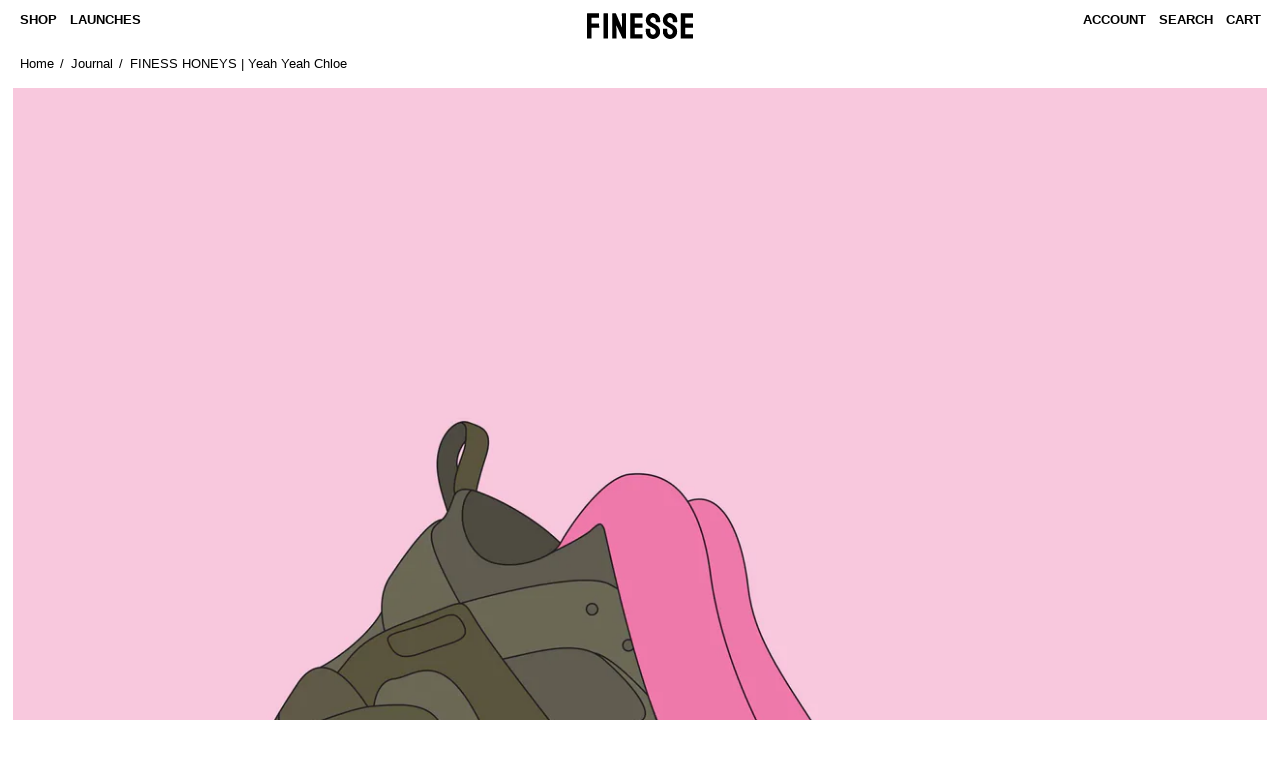

--- FILE ---
content_type: text/html; charset=utf-8
request_url: https://www.finessestore.com/blogs/journal/finess-honeys-yeah-yeah-chloe
body_size: 30489
content:
<!doctype html>
<html class="no-js supports-no-cookies" lang="en">
<head>
  <meta name="google-site-verification" content="tDDa-9NK_7_TeXuwDiFkw18MSTsL2LgcFA2ipCUqYRQ" />
  <meta charset="utf-8">
  <meta http-equiv="X-UA-Compatible" content="IE=edge">
  <meta name="viewport" content="width=device-width,initial-scale=1">
  <meta name="theme-color" content="">
  <link rel="canonical" href="https://www.finessestore.com/blogs/journal/finess-honeys-yeah-yeah-chloe">
  <link rel="preconnect" href="https://fonts.shopifycdn.com" crossorigin>
  <link rel="preconnect" href="https://cdn.shopify.com" crossorigin>
  <link rel="preconnect" href="https://fonts.shopify.com" crossorigin>
  <link rel="preconnect" href="https://monorail-edge.shopifysvc.com"><link rel="preload" href="//www.finessestore.com/cdn/shop/t/98/assets/theme.min.css?v=32869878340306663461723102102" as="style">
  <link rel="preload" href="//www.finessestore.com/cdn/shop/t/98/assets/swiper-bundle.min.css?v=147091863173706644071717058625" as="style">
  <link rel="preload" href="//www.finessestore.com/cdn/shop/t/98/assets/customize.scss.css?v=77276144628992127991722773829" as="style">
  <link rel="preload" href="//www.finessestore.com/cdn/shop/t/98/assets/vendor.min.js?v=115081049410075640581717058625" as="script">
  <link rel="preload" href="//www.finessestore.com/cdn/shop/t/98/assets/theme.js?v=85898838210788958651725334128" as="script"><script src="//www.finessestore.com/cdn/shop/t/98/assets/main.js?v=73849321691585686761727748303" type="module"></script>
  <link rel="stylesheet" href="//www.finessestore.com/cdn/shop/t/98/assets/main.css?v=151924474048728340831735170709" as="style">

  
<link rel="shortcut icon" href="//www.finessestore.com/cdn/shop/files/FINESSE_Favicon_32x32.png?v=1712110893" type="image/png"><title>Yeah Yeah Chloe | FINESS HONEYS
&ndash; FINESSE</title><meta name="description" content="Getting surreal with Chloe Bennett."><script>
    document.documentElement.className = document.documentElement.className.replace('no-js', 'js');
  </script>

  
  <!-- End IE11 compatibility -->
  <style>:root {
    --base-font-size: 81.25%;
    --base-line-height: 1.5;

    --heading-font-stack: Helvetica, Arial, sans-serif;
    --heading-font-weight: 700;
    --heading-font-style: normal;
    --heading-line-height: 1;


    --body-font-stack: Helvetica, Arial, sans-serif;
    --body-font-weight: 400;
    --body-font-bold: FontDrop;
    --body-font-bold-italic: FontDrop;

    /*
    Primary color scheme
    */
    --color-primary-accent: rgb(0, 0, 0);
    --color-primary-text: rgb(0, 0, 0);
    --color-primary-text-rgb: 0, 0, 0;
    --color-primary-background: rgb(255, 255, 255);
    --color-primary-background-hex: #ffffff;
    --color-primary-meta: rgb(0, 0, 0);
    --color-primary-text--overlay: rgb(255, 255, 255);
    --color-primary-accent--overlay: rgb(255, 255, 255);
    --color-primary-text-placeholder: rgba(0, 0, 0, 0.1);
    --color-primary-background-0: rgba(255, 255, 255, 0);


    /*
    Secondary color scheme
    */
    --color-secondary-accent: rgb(255, 255, 255);
    --color-secondary-text: rgb(255, 255, 255);
    --color-secondary-background: rgb(0, 0, 0);
    --color-secondary-background-hex: #000000;
    --color-secondary-meta: rgb(0, 0, 0);
    --color-secondary-text--overlay: rgb(0, 0, 0);
    --color-secondary-accent--overlay: rgb(0, 0, 0);
    --color-secondary-text-placeholder: rgba(255, 255, 255, 0.1);
    --color-secondary-background-0: rgba(0, 0, 0, 0);

    /*
    Tertiary color scheme
    */
    --color-tertiary-accent: rgb(226, 33, 32);
    --color-tertiary-text: rgb(255, 1, 0);
    --color-tertiary-background: rgb(255, 255, 255);
    --color-tertiary-background-hex: #ffffff;
    --color-tertiary-meta: rgb(255, 255, 255);
    --color-tertiary-text--overlay: rgb(255, 255, 255);
    --color-tertiary-accent--overlay: rgb(255, 255, 255);
    --color-tertiary-text-placeholder: rgba(255, 1, 0, 0.1);
    --color-tertiary-background-0: rgba(255, 255, 255, 0);

    --white-text--overlay: rgb(0, 0, 0);
    --black-text--overlay: rgb(255, 255, 255);

    --color-border: rgba(0, 0, 0, 0.0);
    --border-width: 0px;


    --text-width: 1px;
    --checkbox-width: 1px;


    --font-heading: Helvetica, Arial, sans-serif;
    --font-body: Helvetica, Arial, sans-serif;
    --font-body-weight: 400;
    --font-body-style: normal;
    --font-body-bold-weight: bold;

    --heading-letterspacing: 0.075em;
    --heading-capitalize: none;
    --heading-decoration: none;

    --bopy-copy-transform: none;

    --wrapperWidth: 100vw;
    --gutter: 0px;
    --rowHeight: calc((var(--wrapperWidth) - (11 * var(--gutter))) / 12);

    --ratioA: 1;
    --ratioB: 1;

    --header-height: 66px;
    --add-to-cart-height: 44px;

    --spacing: 0.5rem;
    --spacing-double: 1rem;
    --spacing-half: 0.25rem;

    /*
    Buttons 
    */
    --button-text-transform: none;
    --button-border-radius: 0;
    --button-border-color: var(--color-primary-text);
    --button-background-color: var(--color-primary-text);
    --button-text-color: var(--color-primary-text--overlay);
    --button-border-color-hover: var(--color-primary-accent);
    --button-background-color-hover: var(--color-primary-accent);
    --button-text-color-hover: var(--color-primary-accent--overlay);


    /*
    SVG ico select
    */
    --icon-svg-select: url(//www.finessestore.com/cdn/shop/t/98/assets/ico-select.svg?v=128124354853601741871717058624);
    --icon-svg-select-primary: url(//www.finessestore.com/cdn/shop/t/98/assets/ico-select__primary.svg?v=138688341099480697841717058625);
    --icon-svg-select-secondary: url(//www.finessestore.com/cdn/shop/t/98/assets/ico-select__secondary.svg?v=173726109861728258941717058625);
    --icon-svg-select-tertiary: url(//www.finessestore.com/cdn/shop/t/98/assets/ico-select__tertiary.svg?v=60864014819262644461734985677);

  }
</style>

  <style>
    @keyframes marquee {
      0% {
        transform: translateX(0);
        -webkit-transform: translateX(0);
      }
      100% {
        transform: translateX(-100%);
        -webkit-transform: translateX(-100%);
      }
    }
  </style>
  <style>#MainContent{opacity:0;visibility:hidden}[x-cloak]{display:none!important}.marquee-container{visibility:hidden}:root{-moz-tab-size:4;-o-tab-size:4;tab-size:4}html{line-height:1.15;-webkit-text-size-adjust:100%}body{font-family:system-ui,-apple-system,Segoe UI,Roboto,Helvetica,Arial,sans-serif,Apple Color Emoji,Segoe UI Emoji;margin:0}hr{color:inherit;height:0}abbr[title]{-webkit-text-decoration:underline dotted;text-decoration:underline dotted}b,strong{font-weight:bolder}code,kbd,pre,samp{font-family:ui-monospace,SFMono-Regular,Consolas,Liberation Mono,Menlo,monospace;font-size:1em}small{font-size:80%}sub,sup{font-size:75%;line-height:0;position:relative;vertical-align:baseline}sub{bottom:-.25em}sup{top:-.5em}table{border-color:inherit;text-indent:0}button,input,optgroup,select,textarea{font-family:inherit;font-size:100%;line-height:1.15;margin:0}button,select{text-transform:none}[type=button],[type=reset],[type=submit],button{-webkit-appearance:button}::-moz-focus-inner{border-style:none;padding:0}:-moz-focusring{outline:1px dotted ButtonText}:-moz-ui-invalid{box-shadow:none}legend{padding:0}progress{vertical-align:baseline}::-webkit-inner-spin-button,::-webkit-outer-spin-button{height:auto}[type=search]{-webkit-appearance:textfield;outline-offset:-2px}::-webkit-search-decoration{-webkit-appearance:none}::-webkit-file-upload-button{-webkit-appearance:button;font:inherit}summary{display:list-item}blockquote,dd,dl,figure,h1,h2,h3,h4,h5,h6,hr,p,pre{margin:0}button{background-color:transparent;background-image:none}button:focus{outline:1px dotted;outline:5px auto -webkit-focus-ring-color}fieldset,ol,ul{margin:0;padding:0}ol,ul{list-style:none}html{font-family:ui-sans-serif,system-ui,-apple-system,BlinkMacSystemFont,Segoe UI,Roboto,Helvetica Neue,Arial,Noto Sans,sans-serif,Apple Color Emoji,Segoe UI Emoji,Segoe UI Symbol,Noto Color Emoji;line-height:1.5}body{font-family:inherit;line-height:inherit}*,:after,:before{border:0 solid #e5e7eb;box-sizing:border-box}hr{border-top-width:1px}img{border-style:solid}textarea{resize:vertical}input::-moz-placeholder,textarea::-moz-placeholder{color:#9ca3af;opacity:1}input:-ms-input-placeholder,textarea:-ms-input-placeholder{color:#9ca3af;opacity:1}input::placeholder,textarea::placeholder{color:#9ca3af;opacity:1}[role=button],button{cursor:pointer}table{border-collapse:collapse}h1,h2,h3,h4,h5,h6{font-size:inherit;font-weight:inherit}a{color:inherit;text-decoration:inherit}button,input,optgroup,select,textarea{color:inherit;line-height:inherit;padding:0}code,kbd,pre,samp{font-family:ui-monospace,SFMono-Regular,Menlo,Monaco,Consolas,Liberation Mono,Courier New,monospace}audio,canvas,embed,iframe,img,object,svg,video{display:block;vertical-align:middle}img,video{height:auto;max-width:100%}.container{width:100%}@media (min-width:640px){.container{max-width:640px}}@media (min-width:768px){.container{max-width:768px}}@media (min-width:1024px){.container{max-width:1024px}}@media (min-width:1280px){.container{max-width:1280px}}@media (min-width:1536px){.container{max-width:1536px}}.bg-transparent{background-color:transparent}.bg-primary-background{background-color:var(--color-primary-background)}.bg-primary-accent{background-color:var(--color-primary-accent)}.bg-secondary-background{background-color:var(--color-secondary-background)}.bg-secondary-accent{background-color:var(--color-secondary-accent)}.bg-tertiary-background{background-color:var(--color-tertiary-background)}.bg-tertiary-accent{background-color:var(--color-tertiary-accent)}.bg-header-background{background-color:var(--color-header-background)}.bg-header-accent{background-color:var(--color-header-accent)}.bg-footer-background{background-color:var(--color-footer-background)}.bg-footer-accent{background-color:var(--color-footer-accent)}.bg-border{background-color:var(--color-border)}.bg-gradient-to-r{background-image:linear-gradient(to right,var(--tw-gradient-stops))}.from-primary-background-0{--tw-gradient-from:var(--color-primary-background-0);--tw-gradient-stops:var(--tw-gradient-from),var(--tw-gradient-to,hsla(0,0%,100%,0))}.from-secondary-background-0{--tw-gradient-from:var(--color-secondary-background-0);--tw-gradient-stops:var(--tw-gradient-from),var(--tw-gradient-to,hsla(0,0%,100%,0))}.from-tertiary-background-0{--tw-gradient-from:var(--color-tertiary-background-0);--tw-gradient-stops:var(--tw-gradient-from),var(--tw-gradient-to,hsla(0,0%,100%,0))}.from-header-background-0{--tw-gradient-from:var(--color-header-background-0);--tw-gradient-stops:var(--tw-gradient-from),var(--tw-gradient-to,hsla(0,0%,100%,0))}.via-primary-background{--tw-gradient-stops:var(--tw-gradient-from),var(--color-primary-background),var(--tw-gradient-to,hsla(0,0%,100%,0))}.via-secondary-background{--tw-gradient-stops:var(--tw-gradient-from),var(--color-secondary-background),var(--tw-gradient-to,hsla(0,0%,100%,0))}.via-tertiary-background{--tw-gradient-stops:var(--tw-gradient-from),var(--color-tertiary-background),var(--tw-gradient-to,hsla(0,0%,100%,0))}.via-header-background{--tw-gradient-stops:var(--tw-gradient-from),var(--color-header-background),var(--tw-gradient-to,hsla(0,0%,100%,0))}.via-footer-background{--tw-gradient-stops:var(--tw-gradient-from),var(--color-footer-background),var(--tw-gradient-to,hsla(0,0%,100%,0))}.to-primary-background{--tw-gradient-to:var(--color-primary-background)}.to-secondary-background{--tw-gradient-to:var(--color-secondary-background)}.to-tertiary-background{--tw-gradient-to:var(--color-tertiary-background)}.to-header-background{--tw-gradient-to:var(--color-header-background)}.to-footer-background{--tw-gradient-to:var(--color-footer-background)}.border-primary-text{border-color:var(--color-primary-text)}.border-secondary-text{border-color:var(--color-secondary-text)}.border-tertiary-text{border-color:var(--color-tertiary-text)}.border-header-text{border-color:var(--color-header-text)}.border-footer-text{border-color:var(--color-footer-text)}.border-white-text{--tw-border-opacity:1;border-color:rgba(255,255,255,var(--tw-border-opacity))}.border-black-text{--tw-border-opacity:1;border-color:rgba(0,0,0,var(--tw-border-opacity))}.border-grid-color,.border-theme-color{border-color:var(--color-border)}.hover\:border-primary-accent:hover{border-color:var(--color-primary-accent)}.hover\:border-secondary-accent:hover{border-color:var(--color-secondary-accent)}.hover\:border-tertiary-accent:hover{border-color:var(--color-tertiary-accent)}.hover\:border-header-accent:hover{border-color:var(--color-header-accent)}.hover\:border-footer-accent:hover{border-color:var(--color-footer-accent)}.rounded-full{border-radius:9999px}.border-t-grid{border-top-width:var(--border-width)}.border-b-grid{border-bottom-width:var(--border-width)}.border-b-text{border-bottom-width:var(--text-width)}.block{display:block}.inline-block{display:inline-block}.flex{display:flex}.inline-flex{display:inline-flex}.hidden{display:none}.flex-wrap{flex-wrap:wrap}.items-center{align-items:center}.justify-start{justify-content:flex-start}.justify-end{justify-content:flex-end}.justify-center{justify-content:center}.justify-between{justify-content:space-between}.flex-grow{flex-grow:1}.h-2{height:.5rem}.h-5{height:1.25rem}.text-sm{font-size:.8rem}.text-base,.text-sm{line-height:var(--base-line-height)}.text-base{font-size:1rem}.text-lg{font-size:1.25rem}.text-lg,.text-xl{line-height:var(--base-line-height)}.text-xl{font-size:1.563rem}.mx-2{margin-left:.5rem;margin-right:.5rem}.mr-1{margin-right:.25rem}.mt-2{margin-top:.5rem}.mb-2{margin-bottom:.5rem}.mt-4{margin-top:1rem}.mr-4{margin-right:1rem}.ml-4{margin-left:1rem}.mr-6{margin-right:1.5rem}.ml-16{margin-left:4rem}.ml-auto{margin-left:auto}.-ml-4{margin-left:-1rem}.-ml-16{margin-left:-4rem}.opacity-0{opacity:0}.opacity-100{opacity:1}.overflow-x-auto{overflow-x:auto}.p-1{padding:.25rem}.py-1{padding-bottom:.25rem;padding-top:.25rem}.py-2{padding-bottom:.5rem;padding-top:.5rem}.py-4{padding-bottom:1rem;padding-top:1rem}.px-8{padding-left:2rem;padding-right:2rem}.py-theme{padding-bottom:var(--spacing);padding-top:var(--spacing)}.py-theme-half{padding-bottom:var(--spacing-half);padding-top:var(--spacing-half)}.pr-1{padding-right:.25rem}.pb-1{padding-bottom:.25rem}.pt-8{padding-top:2rem}.placeholder-current::-moz-placeholder{color:currentColor}.placeholder-current:-ms-input-placeholder{color:currentColor}.placeholder-current::placeholder{color:currentColor}.pointer-events-none{pointer-events:none}.static{position:static}.fixed{position:fixed}.absolute{position:absolute}.relative{position:relative}.top-0{top:0}.right-0{right:0}.bottom-0{bottom:0}.left-0{left:0}.top-1{top:.25rem}.top-2{top:.5rem}.right-2{right:.5rem}.-bottom-2{bottom:-.5rem}.left-1\/2{left:50%}*{--tw-shadow:0 0 transparent;--tw-ring-inset:var(--tw-empty,/*!*/ /*!*/);--tw-ring-offset-width:0px;--tw-ring-offset-color:#fff;--tw-ring-color:rgba(59,130,246,0.5);--tw-ring-offset-shadow:0 0 transparent;--tw-ring-shadow:0 0 transparent}.fill-current{fill:currentColor}.text-left{text-align:left}.text-center{text-align:center}.text-right{text-align:right}.text-primary-text{color:var(--color-primary-text)}.text-primary-accent{color:var(--color-primary-accent)}.text-secondary-text{color:var(--color-secondary-text)}.text-secondary-accent{color:var(--color-secondary-accent)}.text-tertiary-text{color:var(--color-tertiary-text)}.text-tertiary-accent{color:var(--color-tertiary-accent)}.text-header-text{color:var(--color-header-text)}.text-header-accent{color:var(--color-header-accent)}.text-footer-text{color:var(--color-footer-text)}.text-footer-accent{color:var(--color-footer-accent)}.text-white-text{--tw-text-opacity:1;color:rgba(255,255,255,var(--tw-text-opacity))}.text-black-text{--tw-text-opacity:1;color:rgba(0,0,0,var(--tw-text-opacity))}.hover\:text-primary-accent:hover{color:var(--color-primary-accent)}.hover\:text-secondary-accent:hover{color:var(--color-secondary-accent)}.hover\:text-tertiary-accent:hover{color:var(--color-tertiary-accent)}.hover\:text-header-accent:hover{color:var(--color-header-accent)}.hover\:text-footer-accent:hover{color:var(--color-footer-accent)}.italic{font-style:italic}.uppercase{text-transform:uppercase}.oldstyle-nums{--tw-ordinal:var(--tw-empty,/*!*/ /*!*/);--tw-slashed-zero:var(--tw-empty,/*!*/ /*!*/);--tw-numeric-figure:var(--tw-empty,/*!*/ /*!*/);--tw-numeric-spacing:var(--tw-empty,/*!*/ /*!*/);--tw-numeric-fraction:var(--tw-empty,/*!*/ /*!*/);--tw-numeric-figure:oldstyle-nums;font-variant-numeric:var(--tw-ordinal) var(--tw-slashed-zero) var(--tw-numeric-figure) var(--tw-numeric-spacing) var(--tw-numeric-fraction)}.align-top{vertical-align:top}.align-middle{vertical-align:middle}.whitespace-nowrap{white-space:nowrap}.break-all{word-break:break-all}.w-2{width:.5rem}.w-5{width:1.25rem}.w-8{width:2rem}.w-theme-width{width:var(--border-width)}.w-1\/3{width:33.333333%}.w-full{width:100%}.z-10{z-index:10}.z-20{z-index:20}.z-50{z-index:50}.z-70{z-index:70}.transform{--tw-translate-x:0;--tw-translate-y:0;--tw-rotate:0;--tw-skew-x:0;--tw-skew-y:0;--tw-scale-x:1;--tw-scale-y:1;transform:translateX(var(--tw-translate-x)) translateY(var(--tw-translate-y)) rotate(var(--tw-rotate)) skewX(var(--tw-skew-x)) skewY(var(--tw-skew-y)) scaleX(var(--tw-scale-x)) scaleY(var(--tw-scale-y))}.origin-center{transform-origin:center}.rotate-180{--tw-rotate:180deg}.-translate-x-1\/2{--tw-translate-x:-50%}.translate-y-1{--tw-translate-y:0.25rem}.translate-y-full{--tw-translate-y:100%}.translate-y-0-important{--tw-translate-y:0px!important}.transition{transition-duration:.15s;transition-property:background-color,border-color,color,fill,stroke,opacity,box-shadow,transform;transition-timing-function:cubic-bezier(.4,0,.2,1)}.transition-transform{transition-duration:.15s;transition-property:transform;transition-timing-function:cubic-bezier(.4,0,.2,1)}.duration-200{transition-duration:.2s}.duration-300{transition-duration:.3s}html{background-color:var(--color-primary-background);color:var(--color-primary-text)}html.rte a:hover,html .rte a:hover{color:var(--color-primary-accent);-webkit-text-decoration-color:var(--color-primary-accent);text-decoration-color:var(--color-primary-accent)}html :focus{outline-color:var(--color-primary-accent);outline-offset:.25rem;outline-style:solid;outline-width:var(--text-width)}html{font-size:var(--base-font-size);line-height:var(--base-line-height)}body{-webkit-font-smoothing:antialiased;-moz-osx-font-smoothing:grayscale;font-family:var(--body-font-stack);font-style:var(--body-font-style);font-weight:var(--body-font-weight);-webkit-text-size-adjust:100%;text-transform:var(--bopy-copy-transform)}.font-heading{font-family:var(--heading-font-stack);font-style:var(--heading-font-style);font-weight:var(--heading-font-weight);letter-spacing:var(--heading-letterspacing);-webkit-text-decoration:var(--heading-decoration);text-decoration:var(--heading-decoration);text-transform:var(--heading-capitalize)}.font-body{font-family:var(--body-font-stack);font-style:var(--body-font-style);font-weight:var(--body-font-weight);letter-spacing:0;text-decoration:none;text-transform:var(--body-font-style);text-transform:var(--bopy-copy-transform)}.responsive-image-wrapper:before{content:"";display:block}.responsive-image{opacity:0}.responsive-image.lazyloaded{opacity:1}.responsive-image-placeholder{opacity:.05}.responsive-image.lazyloaded+.responsive-image-placeholder{opacity:0}.text-primary-text .responsive-image-placeholder{background-color:var(--color-primary-text)}.text-secondary-text .responsive-image-placeholder{background-color:var(--color-secondary-text)}.text-tertiary-text .responsive-image-placeholder{background-color:var(--color-tertiary-text)}.no-js .responsive-image-placeholder{display:none}.visually-hidden{clip:rect(0 0 0 0);border:0;height:1px;margin:-1px;overflow:hidden;padding:0;position:absolute!important;width:1px}svg{height:100%;width:100%}.skip-link{background-color:var(--color-primary-background);color:var(--color-primary-text);left:0;opacity:0;padding:1rem;pointer-events:none;position:absolute;top:0;z-index:50}select.skip-link{background-image:var(--icon-svg-select-primary)}.skip-link.rte a:hover,.skip-link .rte a:hover,.text-primary-text.rte a:hover,.text-primary-text .rte a:hover{color:var(--color-primary-accent);-webkit-text-decoration-color:var(--color-primary-accent);text-decoration-color:var(--color-primary-accent)}.skip-link :focus{outline-color:var(--color-primary-accent);outline-offset:.25rem;outline-style:solid;outline-width:var(--text-width)}.skip-link:focus{opacity:1;pointer-events:auto}#sticky-positioner{height:1px;left:0;position:absolute;top:var(--border-width);width:1px}.no-js:not(html){display:none}.no-js .no-js:not(html){display:block}.supports-no-cookies:not(html),[hidden],[x-cloak],html.no-js .js-enabled{display:none}.supports-no-cookies .supports-no-cookies:not(html){display:block}.section-x-padding{padding-left:.5rem;padding-right:.5rem}@media (min-width:1024px){.section-x-padding{padding-left:1rem;padding-right:1rem}}#MainContent .shopify-section:first-of-type section{margin-top:calc(var(--border-width)*-1)}#MainContent .shopify-section.has-full-screen-setting:first-of-type section .h-screen-header{height:calc(100vh - var(--header-height, 0px))}@media (max-width:1023px){#MainContent .shopify-section.has-full-screen-setting:first-of-type section .background-video-wrapper--full-screen{padding-bottom:calc(100vh - var(--header-height, 0px))}}@media (min-width:1024px){#MainContent .shopify-section.has-full-screen-setting:first-of-type section .lg\:background-video-wrapper--full-screen{padding-bottom:calc(100vh - var(--header-height, 0px))}}select{background-image:var(--icon-svg-select);background-position:100%;background-repeat:no-repeat;background-size:1em 1em}input[type=email],input[type=password],input[type=text]{-webkit-appearance:none;border-radius:0}select.text-primary-text{background-image:var(--icon-svg-select-primary)}select.text-secondary-text{background-image:var(--icon-svg-select-secondary)}select.text-tertiary-text{background-image:var(--icon-svg-select-tertiary)}.button{background-color:var(--button-background-color);border-color:var(--button-border-color);border-radius:var(--button-border-radius);border-width:var(--text-width);color:var(--button-text-color);cursor:pointer;padding:.5rem 2rem;text-transform:var(--button-text-transform)}.button:hover{background-color:var(--button-background-color-hover);border-color:var(--button-border-color-hover);color:var(--button-text-color-hover)}.show-button-arrows .button:after{content:"\00a0\00a0\2192"}.button span,.button svg,button span,button svg{pointer-events:none}@media (prefers-reduced-motion:reduce){.marquee-container{display:block;padding-left:.5rem;padding-right:.5rem;text-align:center;white-space:normal}@media (min-width:1024px){.marquee-container{padding-left:1rem;padding-right:1rem}}.marquee span{display:none}.marquee span:first-child{display:inline}}.marquee-container{visibility:visible}.rte>:not([hidden])~:not([hidden]){--tw-space-y-reverse:0;margin-bottom:calc(1rem*var(--tw-space-y-reverse));margin-top:calc(1rem*(1 - var(--tw-space-y-reverse)))}.rte{line-height:var(--base-line-height)}.rte img{height:auto;max-width:100%;width:100%}.rte ol,.rte ul{margin-left:var(--spacing)}.rte ol>:not([hidden])~:not([hidden]),.rte ul>:not([hidden])~:not([hidden]){--tw-space-y-reverse:0;margin-bottom:calc(.5rem*var(--tw-space-y-reverse));margin-top:calc(.5rem*(1 - var(--tw-space-y-reverse)))}.rte ul{list-style-type:disc}.rte ol{list-style:decimal}.rte h1{font-size:1.953rem;line-height:var(--base-line-height)}@media (min-width:1024px){.rte h1{font-size:3.815rem;line-height:1}}.rte h2{font-size:1.953rem;line-height:var(--base-line-height)}@media (min-width:1024px){.rte h2{font-size:2.441rem;line-height:calc(var(--base-line-height)*.9)}}.rte h1,.rte h2{font-family:var(--heading-font-stack);font-style:var(--heading-font-style);font-weight:var(--heading-font-weight);letter-spacing:var(--heading-letterspacing);-webkit-text-decoration:var(--heading-decoration);text-decoration:var(--heading-decoration);text-transform:var(--heading-capitalize)}.rte a{text-decoration:underline}.text-primary-text.rte a:hover,.text-primary-text .rte a:hover{color:var(--color-primary-accent);-webkit-text-decoration-color:var(--color-primary-accent);text-decoration-color:var(--color-primary-accent)}.text-secondary-text.rte a:hover,.text-secondary-text .rte a:hover{color:var(--color-secondary-accent);-webkit-text-decoration-color:var(--color-secondary-accent);text-decoration-color:var(--color-secondary-accent)}.text-tertiary-text.rte a:hover,.text-tertiary-text .rte a:hover{color:var(--color-tertiary-accent);-webkit-text-decoration-color:var(--color-tertiary-accent);text-decoration-color:var(--color-tertiary-accent)}.svg-scale svg{height:1em;width:1em}.svg-scale-height svg{height:.8em;width:auto}.bg-primary-background :focus{outline-color:var(--color-primary-accent)}.bg-primary-background :focus,.bg-secondary-background :focus{outline-offset:.25rem;outline-style:solid;outline-width:var(--text-width)}.bg-secondary-background :focus{outline-color:var(--color-secondary-accent)}.bg-tertiary-background :focus{outline-color:var(--color-tertiary-accent);outline-offset:.25rem;outline-style:solid;outline-width:var(--text-width)}@media (min-width:640px){.sm\:oldstyle-nums{--tw-ordinal:var(--tw-empty,/*!*/ /*!*/);--tw-slashed-zero:var(--tw-empty,/*!*/ /*!*/);--tw-numeric-figure:var(--tw-empty,/*!*/ /*!*/);--tw-numeric-spacing:var(--tw-empty,/*!*/ /*!*/);--tw-numeric-fraction:var(--tw-empty,/*!*/ /*!*/);--tw-numeric-figure:oldstyle-nums;font-variant-numeric:var(--tw-ordinal) var(--tw-slashed-zero) var(--tw-numeric-figure) var(--tw-numeric-spacing) var(--tw-numeric-fraction)}}@media (min-width:768px){.md\:oldstyle-nums{--tw-ordinal:var(--tw-empty,/*!*/ /*!*/);--tw-slashed-zero:var(--tw-empty,/*!*/ /*!*/);--tw-numeric-figure:var(--tw-empty,/*!*/ /*!*/);--tw-numeric-spacing:var(--tw-empty,/*!*/ /*!*/);--tw-numeric-fraction:var(--tw-empty,/*!*/ /*!*/);--tw-numeric-figure:oldstyle-nums;font-variant-numeric:var(--tw-ordinal) var(--tw-slashed-zero) var(--tw-numeric-figure) var(--tw-numeric-spacing) var(--tw-numeric-fraction)}}@media (min-width:1024px){.lg\:block{display:block}.lg\:flex{display:flex}.lg\:hidden{display:none}.lg\:flex-wrap{flex-wrap:wrap}.lg\:mt-0{margin-top:0}.lg\:ml-2{margin-left:.5rem}.lg\:pt-0{padding-top:0}.lg\:relative{position:relative}.lg\:text-left{text-align:left}.lg\:text-center{text-align:center}.lg\:text-right{text-align:right}.lg\:oldstyle-nums{--tw-ordinal:var(--tw-empty,/*!*/ /*!*/);--tw-slashed-zero:var(--tw-empty,/*!*/ /*!*/);--tw-numeric-figure:var(--tw-empty,/*!*/ /*!*/);--tw-numeric-spacing:var(--tw-empty,/*!*/ /*!*/);--tw-numeric-fraction:var(--tw-empty,/*!*/ /*!*/);--tw-numeric-figure:oldstyle-nums;font-variant-numeric:var(--tw-ordinal) var(--tw-slashed-zero) var(--tw-numeric-figure) var(--tw-numeric-spacing) var(--tw-numeric-fraction)}.lg\:w-1\/3{width:33.333333%}.lg\:w-2\/3{width:66.666667%}.lg\:w-3\/4{width:75%}}@media (min-width:1280px){.xl\:oldstyle-nums{--tw-ordinal:var(--tw-empty,/*!*/ /*!*/);--tw-slashed-zero:var(--tw-empty,/*!*/ /*!*/);--tw-numeric-figure:var(--tw-empty,/*!*/ /*!*/);--tw-numeric-spacing:var(--tw-empty,/*!*/ /*!*/);--tw-numeric-fraction:var(--tw-empty,/*!*/ /*!*/);--tw-numeric-figure:oldstyle-nums;font-variant-numeric:var(--tw-ordinal) var(--tw-slashed-zero) var(--tw-numeric-figure) var(--tw-numeric-spacing) var(--tw-numeric-fraction)}}@media (min-width:1536px){.\32xl\:oldstyle-nums{--tw-ordinal:var(--tw-empty,/*!*/ /*!*/);--tw-slashed-zero:var(--tw-empty,/*!*/ /*!*/);--tw-numeric-figure:var(--tw-empty,/*!*/ /*!*/);--tw-numeric-spacing:var(--tw-empty,/*!*/ /*!*/);--tw-numeric-fraction:var(--tw-empty,/*!*/ /*!*/);--tw-numeric-figure:oldstyle-nums;font-variant-numeric:var(--tw-ordinal) var(--tw-slashed-zero) var(--tw-numeric-figure) var(--tw-numeric-spacing) var(--tw-numeric-fraction)}}
</style>
  


<meta property="og:site_name" content="FINESSE">
<meta property="og:url" content="https://www.finessestore.com/blogs/journal/finess-honeys-yeah-yeah-chloe">
<meta property="og:title" content="Yeah Yeah Chloe | FINESS HONEYS">
<meta property="og:type" content="article">
<meta property="og:description" content="Getting surreal with Chloe Bennett."><meta property="og:image" content="http://www.finessestore.com/cdn/shop/articles/ultra.jpg?v=1471871261">
  <meta property="og:image:secure_url" content="https://www.finessestore.com/cdn/shop/articles/ultra.jpg?v=1471871261">
  <meta property="og:image:width" content="2048">
  <meta property="og:image:height" content="2048">


<meta name="twitter:card" content="summary_large_image">
<meta name="twitter:title" content="Yeah Yeah Chloe | FINESS HONEYS">
<meta name="twitter:description" content="Getting surreal with Chloe Bennett.">

  
  
  
  <link href="//www.finessestore.com/cdn/shop/t/98/assets/theme.min.css?v=32869878340306663461723102102" rel="stylesheet" type="text/css" media="all" />
  <link href="//www.finessestore.com/cdn/shop/t/98/assets/swiper-bundle.min.css?v=147091863173706644071717058625" rel="stylesheet" type="text/css" media="all" />
  <link href="//www.finessestore.com/cdn/shop/t/98/assets/customize.scss.css?v=77276144628992127991722773829" rel="stylesheet" type="text/css" media="all" />
 
  <script src="//www.finessestore.com/cdn/shop/t/98/assets/vendor.min.js?v=115081049410075640581717058625"></script>
  

  

  <style>
    
    
    
    
    
    
  </style>

  

  <script>window.performance && window.performance.mark && window.performance.mark('shopify.content_for_header.start');</script><meta name="facebook-domain-verification" content="z46ue7lnoe5hc8a57smrqcnocb2gf5">
<meta name="facebook-domain-verification" content="edsevdc2covsgjb2336vba2py4b9qi">
<meta name="facebook-domain-verification" content="ep6ap1mrhq6rvf4yxsjn335p46i7bm">
<meta name="facebook-domain-verification" content="gw90iie4zxs72pdz5f58jd3kg36d7k">
<meta name="google-site-verification" content="WPTpHK66wGym-EPyxI13MEG2h2srfqPckIiJ2x4kOaI">
<meta id="shopify-digital-wallet" name="shopify-digital-wallet" content="/9444674/digital_wallets/dialog">
<meta name="shopify-checkout-api-token" content="a601572ba41ecf9d2c985642e3327d10">
<meta id="in-context-paypal-metadata" data-shop-id="9444674" data-venmo-supported="false" data-environment="production" data-locale="en_US" data-paypal-v4="true" data-currency="AUD">
<link rel="alternate" type="application/atom+xml" title="Feed" href="/blogs/journal.atom" />
<link rel="alternate" hreflang="x-default" href="https://www.finessestore.com/blogs/journal/finess-honeys-yeah-yeah-chloe">
<link rel="alternate" hreflang="en" href="https://www.finessestore.com/blogs/journal/finess-honeys-yeah-yeah-chloe">
<link rel="alternate" hreflang="en-JP" href="https://www.finessestore.com/en-jp/blogs/journal/finess-honeys-yeah-yeah-chloe">
<script async="async" src="/checkouts/internal/preloads.js?locale=en-AU"></script>
<link rel="preconnect" href="https://shop.app" crossorigin="anonymous">
<script async="async" src="https://shop.app/checkouts/internal/preloads.js?locale=en-AU&shop_id=9444674" crossorigin="anonymous"></script>
<script id="apple-pay-shop-capabilities" type="application/json">{"shopId":9444674,"countryCode":"AU","currencyCode":"AUD","merchantCapabilities":["supports3DS"],"merchantId":"gid:\/\/shopify\/Shop\/9444674","merchantName":"FINESSE","requiredBillingContactFields":["postalAddress","email","phone"],"requiredShippingContactFields":["postalAddress","email","phone"],"shippingType":"shipping","supportedNetworks":["visa","masterCard"],"total":{"type":"pending","label":"FINESSE","amount":"1.00"},"shopifyPaymentsEnabled":true,"supportsSubscriptions":true}</script>
<script id="shopify-features" type="application/json">{"accessToken":"a601572ba41ecf9d2c985642e3327d10","betas":["rich-media-storefront-analytics"],"domain":"www.finessestore.com","predictiveSearch":true,"shopId":9444674,"locale":"en"}</script>
<script>var Shopify = Shopify || {};
Shopify.shop = "solefiness.myshopify.com";
Shopify.locale = "en";
Shopify.currency = {"active":"AUD","rate":"1.0"};
Shopify.country = "AU";
Shopify.theme = {"name":"FINESSE","id":120673468677,"schema_name":"Baseline","schema_version":"2.0.3","theme_store_id":null,"role":"main"};
Shopify.theme.handle = "null";
Shopify.theme.style = {"id":null,"handle":null};
Shopify.cdnHost = "www.finessestore.com/cdn";
Shopify.routes = Shopify.routes || {};
Shopify.routes.root = "/";</script>
<script type="module">!function(o){(o.Shopify=o.Shopify||{}).modules=!0}(window);</script>
<script>!function(o){function n(){var o=[];function n(){o.push(Array.prototype.slice.apply(arguments))}return n.q=o,n}var t=o.Shopify=o.Shopify||{};t.loadFeatures=n(),t.autoloadFeatures=n()}(window);</script>
<script>
  window.ShopifyPay = window.ShopifyPay || {};
  window.ShopifyPay.apiHost = "shop.app\/pay";
  window.ShopifyPay.redirectState = null;
</script>
<script id="shop-js-analytics" type="application/json">{"pageType":"article"}</script>
<script defer="defer" async type="module" src="//www.finessestore.com/cdn/shopifycloud/shop-js/modules/v2/client.init-shop-cart-sync_IZsNAliE.en.esm.js"></script>
<script defer="defer" async type="module" src="//www.finessestore.com/cdn/shopifycloud/shop-js/modules/v2/chunk.common_0OUaOowp.esm.js"></script>
<script type="module">
  await import("//www.finessestore.com/cdn/shopifycloud/shop-js/modules/v2/client.init-shop-cart-sync_IZsNAliE.en.esm.js");
await import("//www.finessestore.com/cdn/shopifycloud/shop-js/modules/v2/chunk.common_0OUaOowp.esm.js");

  window.Shopify.SignInWithShop?.initShopCartSync?.({"fedCMEnabled":true,"windoidEnabled":true});

</script>
<script>
  window.Shopify = window.Shopify || {};
  if (!window.Shopify.featureAssets) window.Shopify.featureAssets = {};
  window.Shopify.featureAssets['shop-js'] = {"shop-cart-sync":["modules/v2/client.shop-cart-sync_DLOhI_0X.en.esm.js","modules/v2/chunk.common_0OUaOowp.esm.js"],"init-fed-cm":["modules/v2/client.init-fed-cm_C6YtU0w6.en.esm.js","modules/v2/chunk.common_0OUaOowp.esm.js"],"shop-button":["modules/v2/client.shop-button_BCMx7GTG.en.esm.js","modules/v2/chunk.common_0OUaOowp.esm.js"],"shop-cash-offers":["modules/v2/client.shop-cash-offers_BT26qb5j.en.esm.js","modules/v2/chunk.common_0OUaOowp.esm.js","modules/v2/chunk.modal_CGo_dVj3.esm.js"],"init-windoid":["modules/v2/client.init-windoid_B9PkRMql.en.esm.js","modules/v2/chunk.common_0OUaOowp.esm.js"],"init-shop-email-lookup-coordinator":["modules/v2/client.init-shop-email-lookup-coordinator_DZkqjsbU.en.esm.js","modules/v2/chunk.common_0OUaOowp.esm.js"],"shop-toast-manager":["modules/v2/client.shop-toast-manager_Di2EnuM7.en.esm.js","modules/v2/chunk.common_0OUaOowp.esm.js"],"shop-login-button":["modules/v2/client.shop-login-button_BtqW_SIO.en.esm.js","modules/v2/chunk.common_0OUaOowp.esm.js","modules/v2/chunk.modal_CGo_dVj3.esm.js"],"avatar":["modules/v2/client.avatar_BTnouDA3.en.esm.js"],"pay-button":["modules/v2/client.pay-button_CWa-C9R1.en.esm.js","modules/v2/chunk.common_0OUaOowp.esm.js"],"init-shop-cart-sync":["modules/v2/client.init-shop-cart-sync_IZsNAliE.en.esm.js","modules/v2/chunk.common_0OUaOowp.esm.js"],"init-customer-accounts":["modules/v2/client.init-customer-accounts_DenGwJTU.en.esm.js","modules/v2/client.shop-login-button_BtqW_SIO.en.esm.js","modules/v2/chunk.common_0OUaOowp.esm.js","modules/v2/chunk.modal_CGo_dVj3.esm.js"],"init-shop-for-new-customer-accounts":["modules/v2/client.init-shop-for-new-customer-accounts_JdHXxpS9.en.esm.js","modules/v2/client.shop-login-button_BtqW_SIO.en.esm.js","modules/v2/chunk.common_0OUaOowp.esm.js","modules/v2/chunk.modal_CGo_dVj3.esm.js"],"init-customer-accounts-sign-up":["modules/v2/client.init-customer-accounts-sign-up_D6__K_p8.en.esm.js","modules/v2/client.shop-login-button_BtqW_SIO.en.esm.js","modules/v2/chunk.common_0OUaOowp.esm.js","modules/v2/chunk.modal_CGo_dVj3.esm.js"],"checkout-modal":["modules/v2/client.checkout-modal_C_ZQDY6s.en.esm.js","modules/v2/chunk.common_0OUaOowp.esm.js","modules/v2/chunk.modal_CGo_dVj3.esm.js"],"shop-follow-button":["modules/v2/client.shop-follow-button_XetIsj8l.en.esm.js","modules/v2/chunk.common_0OUaOowp.esm.js","modules/v2/chunk.modal_CGo_dVj3.esm.js"],"lead-capture":["modules/v2/client.lead-capture_DvA72MRN.en.esm.js","modules/v2/chunk.common_0OUaOowp.esm.js","modules/v2/chunk.modal_CGo_dVj3.esm.js"],"shop-login":["modules/v2/client.shop-login_ClXNxyh6.en.esm.js","modules/v2/chunk.common_0OUaOowp.esm.js","modules/v2/chunk.modal_CGo_dVj3.esm.js"],"payment-terms":["modules/v2/client.payment-terms_CNlwjfZz.en.esm.js","modules/v2/chunk.common_0OUaOowp.esm.js","modules/v2/chunk.modal_CGo_dVj3.esm.js"]};
</script>
<script>(function() {
  var isLoaded = false;
  function asyncLoad() {
    if (isLoaded) return;
    isLoaded = true;
    var urls = ["https:\/\/static.mailerlite.com\/data\/a\/683\/683851\/universal_t8d8p1w8t8.js?shop=solefiness.myshopify.com","https:\/\/doddle-collections.eastsideapps.io\/js\/public.js?z=N\u0026a=2H0JKAK5UXEAWRD5IS8TD7TT0G483B08\u0026s=XdAaR17b4zZ6HzcF1MuuyNLxwRqSXZ9Z4Iq66QB0tj4adLMqTgrA7aS3TF1exbyZ\u0026g=AIzaSyCRwpPDBBGBLyp-4pSI_gXmCft7aapGUDc\u0026m=0020432497\u0026b=Y\u0026p=Y\u0026d=D\u0026shop=solefiness.myshopify.com"];
    for (var i = 0; i < urls.length; i++) {
      var s = document.createElement('script');
      s.type = 'text/javascript';
      s.async = true;
      s.src = urls[i];
      var x = document.getElementsByTagName('script')[0];
      x.parentNode.insertBefore(s, x);
    }
  };
  if(window.attachEvent) {
    window.attachEvent('onload', asyncLoad);
  } else {
    window.addEventListener('load', asyncLoad, false);
  }
})();</script>
<script id="__st">var __st={"a":9444674,"offset":39600,"reqid":"b7aae5c4-5ed7-422e-8eaf-c717470a3586-1768551008","pageurl":"www.finessestore.com\/blogs\/journal\/finess-honeys-yeah-yeah-chloe","s":"articles-220072008","u":"1dd66bab3684","p":"article","rtyp":"article","rid":220072008};</script>
<script>window.ShopifyPaypalV4VisibilityTracking = true;</script>
<script id="captcha-bootstrap">!function(){'use strict';const t='contact',e='account',n='new_comment',o=[[t,t],['blogs',n],['comments',n],[t,'customer']],c=[[e,'customer_login'],[e,'guest_login'],[e,'recover_customer_password'],[e,'create_customer']],r=t=>t.map((([t,e])=>`form[action*='/${t}']:not([data-nocaptcha='true']) input[name='form_type'][value='${e}']`)).join(','),a=t=>()=>t?[...document.querySelectorAll(t)].map((t=>t.form)):[];function s(){const t=[...o],e=r(t);return a(e)}const i='password',u='form_key',d=['recaptcha-v3-token','g-recaptcha-response','h-captcha-response',i],f=()=>{try{return window.sessionStorage}catch{return}},m='__shopify_v',_=t=>t.elements[u];function p(t,e,n=!1){try{const o=window.sessionStorage,c=JSON.parse(o.getItem(e)),{data:r}=function(t){const{data:e,action:n}=t;return t[m]||n?{data:e,action:n}:{data:t,action:n}}(c);for(const[e,n]of Object.entries(r))t.elements[e]&&(t.elements[e].value=n);n&&o.removeItem(e)}catch(o){console.error('form repopulation failed',{error:o})}}const l='form_type',E='cptcha';function T(t){t.dataset[E]=!0}const w=window,h=w.document,L='Shopify',v='ce_forms',y='captcha';let A=!1;((t,e)=>{const n=(g='f06e6c50-85a8-45c8-87d0-21a2b65856fe',I='https://cdn.shopify.com/shopifycloud/storefront-forms-hcaptcha/ce_storefront_forms_captcha_hcaptcha.v1.5.2.iife.js',D={infoText:'Protected by hCaptcha',privacyText:'Privacy',termsText:'Terms'},(t,e,n)=>{const o=w[L][v],c=o.bindForm;if(c)return c(t,g,e,D).then(n);var r;o.q.push([[t,g,e,D],n]),r=I,A||(h.body.append(Object.assign(h.createElement('script'),{id:'captcha-provider',async:!0,src:r})),A=!0)});var g,I,D;w[L]=w[L]||{},w[L][v]=w[L][v]||{},w[L][v].q=[],w[L][y]=w[L][y]||{},w[L][y].protect=function(t,e){n(t,void 0,e),T(t)},Object.freeze(w[L][y]),function(t,e,n,w,h,L){const[v,y,A,g]=function(t,e,n){const i=e?o:[],u=t?c:[],d=[...i,...u],f=r(d),m=r(i),_=r(d.filter((([t,e])=>n.includes(e))));return[a(f),a(m),a(_),s()]}(w,h,L),I=t=>{const e=t.target;return e instanceof HTMLFormElement?e:e&&e.form},D=t=>v().includes(t);t.addEventListener('submit',(t=>{const e=I(t);if(!e)return;const n=D(e)&&!e.dataset.hcaptchaBound&&!e.dataset.recaptchaBound,o=_(e),c=g().includes(e)&&(!o||!o.value);(n||c)&&t.preventDefault(),c&&!n&&(function(t){try{if(!f())return;!function(t){const e=f();if(!e)return;const n=_(t);if(!n)return;const o=n.value;o&&e.removeItem(o)}(t);const e=Array.from(Array(32),(()=>Math.random().toString(36)[2])).join('');!function(t,e){_(t)||t.append(Object.assign(document.createElement('input'),{type:'hidden',name:u})),t.elements[u].value=e}(t,e),function(t,e){const n=f();if(!n)return;const o=[...t.querySelectorAll(`input[type='${i}']`)].map((({name:t})=>t)),c=[...d,...o],r={};for(const[a,s]of new FormData(t).entries())c.includes(a)||(r[a]=s);n.setItem(e,JSON.stringify({[m]:1,action:t.action,data:r}))}(t,e)}catch(e){console.error('failed to persist form',e)}}(e),e.submit())}));const S=(t,e)=>{t&&!t.dataset[E]&&(n(t,e.some((e=>e===t))),T(t))};for(const o of['focusin','change'])t.addEventListener(o,(t=>{const e=I(t);D(e)&&S(e,y())}));const B=e.get('form_key'),M=e.get(l),P=B&&M;t.addEventListener('DOMContentLoaded',(()=>{const t=y();if(P)for(const e of t)e.elements[l].value===M&&p(e,B);[...new Set([...A(),...v().filter((t=>'true'===t.dataset.shopifyCaptcha))])].forEach((e=>S(e,t)))}))}(h,new URLSearchParams(w.location.search),n,t,e,['guest_login'])})(!0,!0)}();</script>
<script integrity="sha256-4kQ18oKyAcykRKYeNunJcIwy7WH5gtpwJnB7kiuLZ1E=" data-source-attribution="shopify.loadfeatures" defer="defer" src="//www.finessestore.com/cdn/shopifycloud/storefront/assets/storefront/load_feature-a0a9edcb.js" crossorigin="anonymous"></script>
<script crossorigin="anonymous" defer="defer" src="//www.finessestore.com/cdn/shopifycloud/storefront/assets/shopify_pay/storefront-65b4c6d7.js?v=20250812"></script>
<script data-source-attribution="shopify.dynamic_checkout.dynamic.init">var Shopify=Shopify||{};Shopify.PaymentButton=Shopify.PaymentButton||{isStorefrontPortableWallets:!0,init:function(){window.Shopify.PaymentButton.init=function(){};var t=document.createElement("script");t.src="https://www.finessestore.com/cdn/shopifycloud/portable-wallets/latest/portable-wallets.en.js",t.type="module",document.head.appendChild(t)}};
</script>
<script data-source-attribution="shopify.dynamic_checkout.buyer_consent">
  function portableWalletsHideBuyerConsent(e){var t=document.getElementById("shopify-buyer-consent"),n=document.getElementById("shopify-subscription-policy-button");t&&n&&(t.classList.add("hidden"),t.setAttribute("aria-hidden","true"),n.removeEventListener("click",e))}function portableWalletsShowBuyerConsent(e){var t=document.getElementById("shopify-buyer-consent"),n=document.getElementById("shopify-subscription-policy-button");t&&n&&(t.classList.remove("hidden"),t.removeAttribute("aria-hidden"),n.addEventListener("click",e))}window.Shopify?.PaymentButton&&(window.Shopify.PaymentButton.hideBuyerConsent=portableWalletsHideBuyerConsent,window.Shopify.PaymentButton.showBuyerConsent=portableWalletsShowBuyerConsent);
</script>
<script data-source-attribution="shopify.dynamic_checkout.cart.bootstrap">document.addEventListener("DOMContentLoaded",(function(){function t(){return document.querySelector("shopify-accelerated-checkout-cart, shopify-accelerated-checkout")}if(t())Shopify.PaymentButton.init();else{new MutationObserver((function(e,n){t()&&(Shopify.PaymentButton.init(),n.disconnect())})).observe(document.body,{childList:!0,subtree:!0})}}));
</script>
<link id="shopify-accelerated-checkout-styles" rel="stylesheet" media="screen" href="https://www.finessestore.com/cdn/shopifycloud/portable-wallets/latest/accelerated-checkout-backwards-compat.css" crossorigin="anonymous">
<style id="shopify-accelerated-checkout-cart">
        #shopify-buyer-consent {
  margin-top: 1em;
  display: inline-block;
  width: 100%;
}

#shopify-buyer-consent.hidden {
  display: none;
}

#shopify-subscription-policy-button {
  background: none;
  border: none;
  padding: 0;
  text-decoration: underline;
  font-size: inherit;
  cursor: pointer;
}

#shopify-subscription-policy-button::before {
  box-shadow: none;
}

      </style>

<script>window.performance && window.performance.mark && window.performance.mark('shopify.content_for_header.end');</script>
<!-- BEGIN app block: shopify://apps/hulk-form-builder/blocks/app-embed/b6b8dd14-356b-4725-a4ed-77232212b3c3 --><!-- BEGIN app snippet: hulkapps-formbuilder-theme-ext --><script type="text/javascript">
  
  if (typeof window.formbuilder_customer != "object") {
        window.formbuilder_customer = {}
  }

  window.hulkFormBuilder = {
    form_data: {"form_41gRFVbg-WF-9TW4GvhsBQ":{"uuid":"41gRFVbg-WF-9TW4GvhsBQ","form_name":"Form01","form_data":{"div_back_gradient_1":"#fff","div_back_gradient_2":"#fff","back_color":"#fff","form_title":"","form_submit":"SUBMIT","after_submit":"hideAndmessage","after_submit_msg":"\u003cp style=\"text-align: center;\"\u003e\u003cspan style=\"font-size:12px;\"\u003e\u003cstrong\u003eYou have successfully\u0026nbsp;registered for our online raffle.\u003c\/strong\u003e\u003c\/span\u003e\u003c\/p\u003e\n\n\u003cp style=\"text-align: center;\"\u003e\u003cspan style=\"font-size:12px;\"\u003e\u003cstrong\u003eWinners will be contacted via email.\u003c\/strong\u003e\u003c\/span\u003e\u003c\/p\u003e\n","captcha_enable":"yes","label_style":"inlineLabels","input_border_radius":"2","back_type":"transparent","input_back_color":"#fff","input_back_color_hover":"#fff","back_shadow":"none","label_font_clr":"#000000","input_font_clr":"#333333","button_align":"fullBtn","button_clr":"#ffffff","button_back_clr":"#000000","button_border_radius":"2","form_width":"600px","form_border_size":"1","form_border_clr":"#000000","form_border_radius":"1","label_font_size":"11","input_font_size":"11","button_font_size":"16","form_padding":"20","input_border_color":"#ccc","input_border_color_hover":"#ccc","btn_border_clr":"#333333","btn_border_size":"1","form_name":"Form01","":"gredthemes@gmail.com","captcha_align":"center","label_font_family":"Inter","input_font_family":"Inter","formElements":[{"type":"text","position":0,"label":"FIRST NAME","customClass":"","halfwidth":"yes","Conditions":{},"required":"yes","page_number":1},{"type":"text","position":1,"label":"LAST NAME","halfwidth":"yes","Conditions":{},"required":"yes","page_number":1},{"type":"email","position":2,"label":"EMAIL","required":"yes","email_confirm":"no","Conditions":{},"halfwidth":"yes","page_number":1},{"Conditions":{},"type":"text","position":3,"label":"INSTAGRAM","halfwidth":"yes","required":"yes","page_number":1},{"Conditions":{},"type":"text","position":4,"label":"STREET ADDRESS","required":"yes","page_number":1},{"Conditions":{},"type":"text","position":5,"label":"POST CODE","halfwidth":"yes","required":"yes","page_number":1},{"Conditions":{},"type":"text","position":6,"label":"COUNTRY","halfwidth":"yes","required":"yes","page_number":1},{"Conditions":{},"type":"text","position":7,"label":"PHONE NUMBER","halfwidth":"yes","required":"yes","page_number":1},{"Conditions":{},"type":"select","position":8,"label":"SIZE","halfwidth":"yes","required":"yes","values":"WOMEN′S US5 (MEN′S 3.5)\nWOMEN′S US5.5 (MEN′S 4)\nWOMEN′S US6 (MEN′S 4.5)\nWOMEN′S US6.5 (MEN′S 5)\nWOMEN′S US7 (MEN′S 5.5)\nWOMEN′S US7.5 (MEN′S 6)\nWOMEN′S US8 (MEN′S 6.5)\nWOMEN′S US8.5 (MEN′S 7)\nWOMEN′S US9 (MEN′S 7.5)\nWOMEN′S US9.5 (MEN′S 8)\nWOMEN′S US10 (MEN′S 8.5)\nWOMEN′S US10.5 (MEN′S 9)\nWOMEN′S US11 (MEN′S 9.5)\nWOMEN′S US11.5 (MEN′S 10)\nWOMEN′S US12 (MEN′S 10.5)\nWOMEN′S US12.5 (MEN′S 11)\nWOMEN′S US13 (MEN′S 11.5)\nWOMEN′S US13.5 (MEN′S 12)","elementCost":{},"page_number":1},{"Conditions":{},"type":"text","position":9,"label":"CREDIT CARD NAME","required":"yes","page_number":1},{"Conditions":{},"type":"text","position":10,"label":"VISA\/MASTERCARD NUMBER","required":"yes","page_number":1},{"Conditions":{},"type":"text","position":11,"label":"EXPIRATION (MM\/YY)","halfwidth":"yes","required":"yes","page_number":1},{"Conditions":{},"type":"text","position":12,"label":"SECURITY CODE","halfwidth":"yes","required":"yes","page_number":1},{"Conditions":{},"type":"checkbox","position":13,"label":"I have read and agree to the Raffle Terms And Conditions. I understand that if I win and payment is not made within the stated time frame,  the item will be dispatched and I will be automatically charged AUD$250 plus AUD$20 shipping and handling fee ($40 for international orders).","halfwidth":"no","required":"no","page_number":1}]},"is_spam_form":false,"shop_uuid":"jFUvd4bAbbOIrfT3KkGu0g","shop_timezone":"Australia\/Melbourne","shop_id":42746,"shop_is_after_submit_enabled":true,"shop_shopify_plan":"professional","shop_shopify_domain":"solefiness.myshopify.com","shop_remove_watermark":false,"shop_created_at":"2020-10-31T22:55:22.526-05:00"},"form_6YTsUzKbXip60pYA_2Nlag":{"uuid":"6YTsUzKbXip60pYA_2Nlag","form_name":"Form05","form_data":{"div_back_gradient_1":"#fff","div_back_gradient_2":"#fff","back_color":"#fff","form_title":"","form_submit":"SUBMIT","after_submit":"hideAndmessage","after_submit_msg":"\u003cp style=\"text-align: center;\"\u003e\u003cspan style=\"font-size:12px;\"\u003e\u003cstrong\u003eYou have successfully\u0026nbsp;registered for Finesse Launches.\u003c\/strong\u003e\u003c\/span\u003e\u003c\/p\u003e\n\n\u003cp style=\"text-align: center;\"\u003e\u003cspan style=\"font-size:12px;\"\u003e\u003cstrong\u003eWinners will be contacted via email.\u003c\/strong\u003e\u003c\/span\u003e\u003c\/p\u003e\n","captcha_enable":"yes","label_style":"inlineLabels","input_border_radius":"2","back_type":"transparent","input_back_color":"#fff","input_back_color_hover":"#fff","back_shadow":"none","label_font_clr":"#333333","input_font_clr":"#333333","button_align":"fullBtn","button_clr":"#fff","button_back_clr":"#333333","button_border_radius":"2","form_width":"600px","form_border_size":"1","form_border_clr":"#000000","form_border_radius":"1","label_font_size":"11","input_font_size":"11","button_font_size":"16","form_padding":"20","input_border_color":"#ccc","input_border_color_hover":"#ccc","btn_border_clr":"#333333","btn_border_size":"1","form_name":"Form05","":"","captcha_align":"center","label_font_family":"Rubik","input_font_family":"Rubik","submition_single_email":"yes","formElements":[{"type":"text","position":0,"label":"FIRST NAME","customClass":"","halfwidth":"yes","Conditions":{},"required":"yes","page_number":1},{"type":"text","position":1,"label":"LAST NAME","halfwidth":"yes","Conditions":{},"required":"yes","page_number":1},{"type":"email","position":2,"label":"EMAIL","required":"yes","email_confirm":"no","Conditions":{},"halfwidth":"yes","page_number":1},{"Conditions":{},"type":"text","position":3,"label":"INSTAGRAM","halfwidth":"yes","required":"yes","page_number":1},{"Conditions":{},"type":"text","position":4,"label":"STREET ADDRESS","required":"yes","halfwidth":"yes","page_number":1},{"Conditions":{},"type":"text","position":5,"label":"CITY","halfwidth":"yes","required":"yes","page_number":1},{"Conditions":{},"type":"text","position":6,"label":"POST CODE","halfwidth":"yes","required":"yes","page_number":1},{"Conditions":{},"type":"select","position":7,"label":"COUNTRY","halfwidth":"yes","required":"yes","values":"Australia","elementCost":{},"page_number":1},{"Conditions":{},"type":"text","position":8,"label":"PHONE NUMBER","halfwidth":"yes","required":"yes","page_number":1},{"Conditions":{},"type":"select","position":9,"label":"SIZE","halfwidth":"yes","required":"yes","values":"WOMEN′S US6 (MEN′S 4.5)\nWOMEN′S US7 (MEN′S 5.5)\nWOMEN′S US8 (MEN′S 6.5)\nWOMEN′S US8.5 (MEN′S 7)\nWOMEN′S US9 (MEN′S 7.5)\nWOMEN′S US10 (MEN′S 8.5)\nWOMEN′S US10.5 (MEN′S 9)\nWOMEN′S US11 (MEN′S 9.5)","elementCost":{},"page_number":1},{"Conditions":{},"type":"text","position":10,"label":"CREDIT CARD NAME","page_number":1,"required":"yes"},{"Conditions":{},"type":"text","position":11,"label":"VISA\/MASTERCARD NUMBER","required":"yes","page_number":1},{"Conditions":{},"type":"text","position":12,"label":"EXPIRATION (MM\/YY)","halfwidth":"yes","required":"yes","page_number":1},{"Conditions":{},"type":"text","position":13,"label":"SECURITY CODE","halfwidth":"yes","required":"yes","page_number":1},{"Conditions":{},"type":"checkbox","position":14,"label":"I have read and agreed to the ​Finesse Launches Terms And Conditions. I understand that if I win, ​the item will be dispatched and I will be automatically charged  AUD$270 + AUD$30 shipping and handling.​ I understand that the sale is final.","required":"yes","page_number":1}]},"is_spam_form":false,"shop_uuid":"jFUvd4bAbbOIrfT3KkGu0g","shop_timezone":"Australia\/Melbourne","shop_id":42746,"shop_is_after_submit_enabled":true,"shop_shopify_plan":"professional","shop_shopify_domain":"solefiness.myshopify.com","shop_remove_watermark":false,"shop_created_at":"2020-10-31T22:55:22.526-05:00"},"form_EeaE5YYl7j9FnbfXTEAuMg":{"uuid":"EeaE5YYl7j9FnbfXTEAuMg","form_name":"Form07","form_data":{"div_back_gradient_1":"#fff","div_back_gradient_2":"#fff","back_color":"#fff","form_title":"","form_submit":"SUBMIT","after_submit":"hideAndmessage","after_submit_msg":"\u003cp style=\"text-align: center;\"\u003e\u003cspan style=\"font-size:12px;\"\u003e\u003cstrong\u003eYou have successfully\u0026nbsp;registered for Finesse Launches.\u003c\/strong\u003e\u003c\/span\u003e\u003c\/p\u003e\n\n\u003cp style=\"text-align: center;\"\u003e\u003cspan style=\"font-size:12px;\"\u003e\u003cstrong\u003eWinners will be contacted via email.\u003c\/strong\u003e\u003c\/span\u003e\u003c\/p\u003e\n","captcha_enable":"yes","label_style":"inlineLabels","input_border_radius":"2","back_type":"transparent","input_back_color":"#fff","input_back_color_hover":"#fff","back_shadow":"none","label_font_clr":"#000000","input_font_clr":"#333333","button_align":"fullBtn","button_clr":"#fff","button_back_clr":"#333333","button_border_radius":"2","form_width":"600px","form_border_size":"1","form_border_clr":"#000000","form_border_radius":"1","label_font_size":"11","input_font_size":"11","button_font_size":"16","form_padding":"20","input_border_color":"#ccc","input_border_color_hover":"#ccc","btn_border_clr":"#333333","btn_border_size":"1","form_name":"Form07","":"test@solefiness.com","captcha_align":"center","label_font_family":"Inter","input_font_family":"Inter","formElements":[{"type":"text","position":0,"label":"FIRST NAME","customClass":"","halfwidth":"yes","Conditions":{},"required":"yes","page_number":1},{"type":"text","position":1,"label":"LAST NAME","halfwidth":"yes","Conditions":{},"required":"yes","page_number":1},{"type":"email","position":2,"label":"EMAIL","required":"yes","email_confirm":"no","Conditions":{},"halfwidth":"yes","page_number":1},{"Conditions":{},"type":"text","position":3,"label":"INSTAGRAM","halfwidth":"yes","required":"yes","page_number":1},{"Conditions":{},"type":"text","position":4,"label":"STREET ADDRESS","required":"yes","page_number":1,"halfwidth":"yes"},{"Conditions":{},"type":"text","position":5,"label":"CITY","halfwidth":"yes","required":"yes","page_number":1},{"Conditions":{},"type":"text","position":6,"label":"POST CODE","halfwidth":"yes","required":"yes","page_number":1},{"Conditions":{},"type":"select","position":7,"label":"COUNTRY","halfwidth":"yes","required":"yes","values":"Australia","elementCost":{},"page_number":1},{"Conditions":{},"type":"text","position":8,"label":"PHONE NUMBER","halfwidth":"yes","required":"yes","page_number":1},{"Conditions":{},"type":"select","position":9,"label":"SIZE","halfwidth":"yes","required":"yes","values":"WOMEN'S US6 (MEN'S 4.5)\nWOMEN'S US6.5 (MEN'S 5)\nWOMEN'S US7 (MEN'S 5.5)\nWOMEN'S US7.5 (MEN'S 6)\nWOMEN'S US8 (MEN'S 6.5)\nWOMEN'S US8.5 (MEN'S 7)\nWOMEN'S US9 (MEN'S 7.5)\nWOMEN'S US10 (MEN'S 8.5)","elementCost":{},"page_number":1},{"Conditions":{},"type":"text","position":10,"label":"CREDIT CARD NAME","required":"yes","page_number":1},{"Conditions":{},"type":"text","position":11,"label":"VISA\/MASTERCARD NUMBER","required":"yes","page_number":1},{"Conditions":{},"type":"text","position":12,"label":"EXPIRATION (MM\/YY)","required":"yes","halfwidth":"yes","page_number":1},{"Conditions":{},"type":"text","position":13,"label":"SECURITY CODE","halfwidth":"yes","required":"yes","page_number":1},{"Conditions":{},"type":"checkbox","position":14,"label":"I have read and agreed to the ​Finesse Launches Terms And Conditions. I understand that if I win, ​the item will be dispatched and I will be automatically charged  AUD$340 + AUD$20 shipping and handling.​ I understand that the sale is final.","required":"yes","page_number":1}]},"is_spam_form":false,"shop_uuid":"jFUvd4bAbbOIrfT3KkGu0g","shop_timezone":"Australia\/Melbourne","shop_id":42746,"shop_is_after_submit_enabled":true,"shop_shopify_plan":"professional","shop_shopify_domain":"solefiness.myshopify.com","shop_remove_watermark":false,"shop_created_at":"2020-10-31T22:55:22.526-05:00"},"form_nm57rp_WF1g1UBtEnWLrpg":{"uuid":"nm57rp_WF1g1UBtEnWLrpg","form_name":"Form03","form_data":{"div_back_gradient_1":"#fff","div_back_gradient_2":"#fff","back_color":"#fff","form_title":"","form_submit":"SUBMIT","after_submit":"hideAndmessage","after_submit_msg":"\u003cp style=\"text-align: center;\"\u003e\u003cspan style=\"font-size:12px;\"\u003e\u003cstrong\u003eYou have successfully\u0026nbsp;registered for Finesse Launches.\u003c\/strong\u003e\u003c\/span\u003e\u003c\/p\u003e\n\n\u003cp style=\"text-align: center;\"\u003e\u003cspan style=\"font-size:12px;\"\u003e\u003cstrong\u003eWinners will be contacted via email.\u003c\/strong\u003e\u003c\/span\u003e\u003c\/p\u003e\n","captcha_enable":"yes","label_style":"inlineLabels","input_border_radius":"2","back_type":"transparent","input_back_color":"#fff","input_back_color_hover":"#fff","back_shadow":"none","label_font_clr":"#333333","input_font_clr":"#333333","button_align":"fullBtn","button_clr":"#fff","button_back_clr":"#333333","button_border_radius":"2","form_width":"600px","form_border_size":"1","form_border_clr":"#000000","form_border_radius":"1","label_font_size":"11","input_font_size":"11","button_font_size":"16","form_padding":"20","input_border_color":"#ccc","input_border_color_hover":"#ccc","btn_border_clr":"#333333","btn_border_size":"1","form_name":"Form03","":"","captcha_align":"center","label_font_family":"Inter","input_font_family":"Inter","submition_single_email":"yes","formElements":[{"type":"text","position":0,"label":"FIRST NAME","customClass":"","halfwidth":"yes","Conditions":{},"required":"yes","page_number":1},{"type":"text","position":1,"label":"LAST NAME","halfwidth":"yes","Conditions":{},"required":"yes","page_number":1},{"type":"email","position":2,"label":"EMAIL","required":"yes","email_confirm":"no","Conditions":{},"halfwidth":"yes","page_number":1},{"Conditions":{},"type":"text","position":3,"label":"INSTAGRAM","halfwidth":"yes","required":"yes","page_number":1},{"Conditions":{},"type":"text","position":4,"label":"STREET ADDRESS","required":"yes","page_number":1,"halfwidth":"yes"},{"Conditions":{},"type":"text","position":5,"label":"CITY","halfwidth":"yes","required":"yes","page_number":1},{"Conditions":{},"type":"text","position":6,"label":"POST CODE","halfwidth":"yes","required":"yes","page_number":1},{"type":"select","position":7,"label":"COUNTRY","values":"Australia","Conditions":{},"option_sets":"country","elementCost":{},"halfwidth":"yes","required":"yes","page_number":1},{"Conditions":{},"type":"text","position":8,"label":"PHONE NUMBER","halfwidth":"yes","required":"yes","page_number":1},{"Conditions":{},"type":"select","position":9,"label":"SIZE","required":"yes","halfwidth":"yes","values":"WOMEN′S US6 (MEN′S 4.5)\nWOMEN′S US7 (MEN′S 5.5)\nWOMEN′S US8 (MEN′S 6.5)\nWOMEN′S US8.5 (MEN′S 7)\nWOMEN′S US9 (MEN′S 7.5)\nWOMEN′S US9.5 (MEN′S 8)\nWOMEN′S US10 (MEN′S 8.5)\nWOMEN′S US10.5 (MEN′S 9)","elementCost":{},"page_number":1},{"Conditions":{},"type":"text","position":10,"label":"CREDIT CARD NAME","required":"yes","halfwidth":"no","centerfield":"no","page_number":1},{"Conditions":{},"type":"text","position":11,"label":"VISA\/MASTERCARD NUMBER","required":"yes","page_number":1},{"Conditions":{},"type":"text","position":12,"label":"EXPIRATION (MM\/YY)","halfwidth":"yes","required":"yes","page_number":1},{"Conditions":{},"type":"text","position":13,"label":"SECURITY CODE","halfwidth":"yes","required":"yes","page_number":1},{"Conditions":{},"type":"checkbox","position":14,"label":"I have read and agreed to the ​Finesse Launches Terms And Conditions. I understand that if I win, ​the item will be dispatched and I will be automatically charged  AUD$340 + AUD$20 shipping and handling.​ I understand that the sale is final.","required":"yes","checked":"no","halfwidth":"no","page_number":1}]},"is_spam_form":false,"shop_uuid":"jFUvd4bAbbOIrfT3KkGu0g","shop_timezone":"Australia\/Melbourne","shop_id":42746,"shop_is_after_submit_enabled":true,"shop_shopify_plan":"professional","shop_shopify_domain":"solefiness.myshopify.com","shop_remove_watermark":false,"shop_created_at":"2020-10-31T22:55:22.526-05:00"},"form_nTGoFm2Go9UoF4pZepW3jQ":{"uuid":"nTGoFm2Go9UoF4pZepW3jQ","form_name":"Form02","form_data":{"div_back_gradient_1":"#fff","div_back_gradient_2":"#fff","back_color":"#fff","form_title":"","form_submit":"SUBMIT","after_submit":"hideAndmessage","after_submit_msg":"\u003cp style=\"text-align: center;\"\u003e\u003cspan style=\"font-size:12px;\"\u003e\u003cstrong\u003eYou have successfully\u0026nbsp;registered for Finesse Launches.\u003c\/strong\u003e\u003c\/span\u003e\u003c\/p\u003e\n\n\u003cp style=\"text-align: center;\"\u003e\u003cspan style=\"font-size:12px;\"\u003e\u003cstrong\u003eWinners will be contacted via email.\u003c\/strong\u003e\u003c\/span\u003e\u003c\/p\u003e\n","captcha_enable":"yes","label_style":"inlineLabels","input_border_radius":"2","back_type":"transparent","input_back_color":"#fff","input_back_color_hover":"#fff","back_shadow":"none","label_font_clr":"#333333","input_font_clr":"#333333","button_align":"fullBtn","button_clr":"#fff","button_back_clr":"#333333","button_border_radius":"2","form_width":"600px","form_border_size":"1","form_border_clr":"#000000","form_border_radius":"1","label_font_size":"11","input_font_size":"11","button_font_size":"16","form_padding":"20","input_border_color":"#ccc","input_border_color_hover":"#ccc","btn_border_clr":"#333333","btn_border_size":"1","form_name":"Form02","":"260@solefiness.com","captcha_align":"center","label_font_family":"Inter","input_font_family":"Inter","submition_single_email":"no","admin_email_response":"no","formElements":[{"type":"text","position":0,"label":"FIRST NAME","customClass":"","halfwidth":"yes","Conditions":{},"required":"yes","page_number":1},{"type":"text","position":1,"label":"LAST NAME","halfwidth":"yes","Conditions":{},"required":"yes","page_number":1},{"type":"email","position":2,"label":"EMAIL","required":"yes","email_confirm":"no","Conditions":{},"halfwidth":"yes","page_number":1,"confirm_value":"no"},{"Conditions":{},"type":"text","position":3,"label":"INSTAGRAM","halfwidth":"yes","required":"yes","page_number":1},{"Conditions":{},"type":"text","position":4,"label":"STREET ADDRESS","halfwidth":"yes","required":"yes","page_number":1},{"Conditions":{},"type":"text","position":5,"label":"CITY","halfwidth":"yes","required":"yes","page_number":1},{"Conditions":{},"type":"text","position":6,"label":"POST CODE","required":"yes","halfwidth":"yes","page_number":1},{"type":"select","position":7,"label":"COUNTRY","values":"Australia","Conditions":{},"required":"yes","option_sets":"country","elementCost":{},"halfwidth":"yes","page_number":1},{"Conditions":{},"type":"text","position":8,"label":"PHONE NUMBER","halfwidth":"yes","required":"yes","page_number":1},{"Conditions":{},"type":"select","position":9,"label":"SIZE","values":"WOMEN′S US8.5 (MEN′S 7)\nWOMEN′S US9 (MEN′S 7.5)\nWOMEN′S US9.5 (MEN′S 8)\nWOMEN′S US10 (MEN′S 8.5)\nWOMEN′S US10.5 (MEN′S 9)\nWOMEN′S US11 (MEN′S 9.5)\nWOMEN′S US11.5 (MEN′S 10)\nWOMEN′S US12 (MEN′S 10.5)\nWOMEN′S US12.5 (MEN′S 11)\nWOMEN′S US13 (MEN′S 11.5)\nWOMEN′S US13.5 (MEN′S 12)","elementCost":{},"halfwidth":"yes","required":"yes","page_number":1,"other_value":"no"},{"Conditions":{},"type":"text","position":10,"label":"CREDIT CARD NAME","required":"yes","page_number":1},{"Conditions":{},"type":"text","position":11,"label":"VISA\/MASTERCARD NUMBER","required":"yes","page_number":1},{"Conditions":{},"type":"text","position":12,"label":"EXPIRATION (MM\/YY)","halfwidth":"yes","required":"yes","page_number":1},{"Conditions":{},"type":"text","position":13,"label":"SECURITY CODE","halfwidth":"yes","required":"yes","page_number":1},{"Conditions":{},"type":"checkbox","position":14,"label":"I have read and agreed to the ​Finesse Launches Terms And Conditions. I understand that if I win, ​the item will be dispatched and I will be automatically charged  AUD$290 + AUD$30 shipping and handling.​ I understand that the sale is final.","required":"yes","page_number":1}]},"is_spam_form":false,"shop_uuid":"jFUvd4bAbbOIrfT3KkGu0g","shop_timezone":"Australia\/Melbourne","shop_id":42746,"shop_is_after_submit_enabled":true,"shop_shopify_plan":"Shopify","shop_shopify_domain":"solefiness.myshopify.com"}},
    shop_data: {"shop_jFUvd4bAbbOIrfT3KkGu0g":{"shop_uuid":"jFUvd4bAbbOIrfT3KkGu0g","shop_timezone":"Australia\/Melbourne","shop_id":42746,"shop_is_after_submit_enabled":true,"shop_shopify_plan":"Shopify","shop_shopify_domain":"solefiness.myshopify.com","shop_created_at":"2020-11-01T03:55:22.526Z","is_skip_metafield":false,"shop_deleted":false,"shop_disabled":false}},
    settings_data: {"shop_settings":{"shop_customise_msgs":[],"default_customise_msgs":{"is_required":"is required","thank_you":"Thank you! The form was submitted successfully.","processing":"Processing...","valid_data":"Please provide valid data","valid_email":"Provide valid email format","valid_tags":"HTML Tags are not allowed","valid_phone":"Provide valid phone number","valid_captcha":"Please provide valid captcha response","valid_url":"Provide valid URL","only_number_alloud":"Provide valid number in","number_less":"must be less than","number_more":"must be more than","image_must_less":"Image must be less than 20MB","image_number":"Images allowed","image_extension":"Invalid extension! Please provide image file","error_image_upload":"Error in image upload. Please try again.","error_file_upload":"Error in file upload. Please try again.","your_response":"Your response","error_form_submit":"Error occur.Please try again after sometime.","email_submitted":"Form with this email is already submitted","invalid_email_by_zerobounce":"The email address you entered appears to be invalid. Please check it and try again.","download_file":"Download file","card_details_invalid":"Your card details are invalid","card_details":"Card details","please_enter_card_details":"Please enter card details","card_number":"Card number","exp_mm":"Exp MM","exp_yy":"Exp YY","crd_cvc":"CVV","payment_value":"Payment amount","please_enter_payment_amount":"Please enter payment amount","address1":"Address line 1","address2":"Address line 2","city":"City","province":"Province","zipcode":"Zip code","country":"Country","blocked_domain":"This form does not accept addresses from","file_must_less":"File must be less than 20MB","file_extension":"Invalid extension! Please provide file","only_file_number_alloud":"files allowed","previous":"Previous","next":"Next","must_have_a_input":"Please enter at least one field.","please_enter_required_data":"Please enter required data","atleast_one_special_char":"Include at least one special character","atleast_one_lowercase_char":"Include at least one lowercase character","atleast_one_uppercase_char":"Include at least one uppercase character","atleast_one_number":"Include at least one number","must_have_8_chars":"Must have 8 characters long","be_between_8_and_12_chars":"Be between 8 and 12 characters long","please_select":"Please Select","phone_submitted":"Form with this phone number is already submitted","user_res_parse_error":"Error while submitting the form","valid_same_values":"values must be same","product_choice_clear_selection":"Clear Selection","picture_choice_clear_selection":"Clear Selection","remove_all_for_file_image_upload":"Remove All","invalid_file_type_for_image_upload":"You can't upload files of this type.","invalid_file_type_for_signature_upload":"You can't upload files of this type.","max_files_exceeded_for_file_upload":"You can not upload any more files.","max_files_exceeded_for_image_upload":"You can not upload any more files.","file_already_exist":"File already uploaded","max_limit_exceed":"You have added the maximum number of text fields.","cancel_upload_for_file_upload":"Cancel upload","cancel_upload_for_image_upload":"Cancel upload","cancel_upload_for_signature_upload":"Cancel upload"},"shop_blocked_domains":[]}},
    features_data: {"shop_plan_features":{"shop_plan_features":["unlimited-forms","full-design-customization","export-form-submissions","multiple-recipients-for-form-submissions","multiple-admin-notifications","enable-captcha","unlimited-file-uploads","save-submitted-form-data","set-auto-response-message","conditional-logic","form-banner","save-as-draft-facility","include-user-response-in-admin-email","disable-form-submission","file-upload"]}},
    shop: null,
    shop_id: null,
    plan_features: null,
    validateDoubleQuotes: false,
    assets: {
      extraFunctions: "https://cdn.shopify.com/extensions/019bb5ee-ec40-7527-955d-c1b8751eb060/form-builder-by-hulkapps-50/assets/extra-functions.js",
      extraStyles: "https://cdn.shopify.com/extensions/019bb5ee-ec40-7527-955d-c1b8751eb060/form-builder-by-hulkapps-50/assets/extra-styles.css",
      bootstrapStyles: "https://cdn.shopify.com/extensions/019bb5ee-ec40-7527-955d-c1b8751eb060/form-builder-by-hulkapps-50/assets/theme-app-extension-bootstrap.css"
    },
    translations: {
      htmlTagNotAllowed: "HTML Tags are not allowed",
      sqlQueryNotAllowed: "SQL Queries are not allowed",
      doubleQuoteNotAllowed: "Double quotes are not allowed",
      vorwerkHttpWwwNotAllowed: "The words \u0026#39;http\u0026#39; and \u0026#39;www\u0026#39; are not allowed. Please remove them and try again.",
      maxTextFieldsReached: "You have added the maximum number of text fields.",
      avoidNegativeWords: "Avoid negative words: Don\u0026#39;t use negative words in your contact message.",
      customDesignOnly: "This form is for custom designs requests. For general inquiries please contact our team at info@stagheaddesigns.com",
      zerobounceApiErrorMsg: "We couldn\u0026#39;t verify your email due to a technical issue. Please try again later.",
    }

  }

  

  window.FbThemeAppExtSettingsHash = {}
  
</script><!-- END app snippet --><!-- END app block --><script src="https://cdn.shopify.com/extensions/cfc76123-b24f-4e9a-a1dc-585518796af7/forms-2294/assets/shopify-forms-loader.js" type="text/javascript" defer="defer"></script>
<script src="https://cdn.shopify.com/extensions/019bb5ee-ec40-7527-955d-c1b8751eb060/form-builder-by-hulkapps-50/assets/form-builder-script.js" type="text/javascript" defer="defer"></script>
<link href="https://monorail-edge.shopifysvc.com" rel="dns-prefetch">
<script>(function(){if ("sendBeacon" in navigator && "performance" in window) {try {var session_token_from_headers = performance.getEntriesByType('navigation')[0].serverTiming.find(x => x.name == '_s').description;} catch {var session_token_from_headers = undefined;}var session_cookie_matches = document.cookie.match(/_shopify_s=([^;]*)/);var session_token_from_cookie = session_cookie_matches && session_cookie_matches.length === 2 ? session_cookie_matches[1] : "";var session_token = session_token_from_headers || session_token_from_cookie || "";function handle_abandonment_event(e) {var entries = performance.getEntries().filter(function(entry) {return /monorail-edge.shopifysvc.com/.test(entry.name);});if (!window.abandonment_tracked && entries.length === 0) {window.abandonment_tracked = true;var currentMs = Date.now();var navigation_start = performance.timing.navigationStart;var payload = {shop_id: 9444674,url: window.location.href,navigation_start,duration: currentMs - navigation_start,session_token,page_type: "article"};window.navigator.sendBeacon("https://monorail-edge.shopifysvc.com/v1/produce", JSON.stringify({schema_id: "online_store_buyer_site_abandonment/1.1",payload: payload,metadata: {event_created_at_ms: currentMs,event_sent_at_ms: currentMs}}));}}window.addEventListener('pagehide', handle_abandonment_event);}}());</script>
<script id="web-pixels-manager-setup">(function e(e,d,r,n,o){if(void 0===o&&(o={}),!Boolean(null===(a=null===(i=window.Shopify)||void 0===i?void 0:i.analytics)||void 0===a?void 0:a.replayQueue)){var i,a;window.Shopify=window.Shopify||{};var t=window.Shopify;t.analytics=t.analytics||{};var s=t.analytics;s.replayQueue=[],s.publish=function(e,d,r){return s.replayQueue.push([e,d,r]),!0};try{self.performance.mark("wpm:start")}catch(e){}var l=function(){var e={modern:/Edge?\/(1{2}[4-9]|1[2-9]\d|[2-9]\d{2}|\d{4,})\.\d+(\.\d+|)|Firefox\/(1{2}[4-9]|1[2-9]\d|[2-9]\d{2}|\d{4,})\.\d+(\.\d+|)|Chrom(ium|e)\/(9{2}|\d{3,})\.\d+(\.\d+|)|(Maci|X1{2}).+ Version\/(15\.\d+|(1[6-9]|[2-9]\d|\d{3,})\.\d+)([,.]\d+|)( \(\w+\)|)( Mobile\/\w+|) Safari\/|Chrome.+OPR\/(9{2}|\d{3,})\.\d+\.\d+|(CPU[ +]OS|iPhone[ +]OS|CPU[ +]iPhone|CPU IPhone OS|CPU iPad OS)[ +]+(15[._]\d+|(1[6-9]|[2-9]\d|\d{3,})[._]\d+)([._]\d+|)|Android:?[ /-](13[3-9]|1[4-9]\d|[2-9]\d{2}|\d{4,})(\.\d+|)(\.\d+|)|Android.+Firefox\/(13[5-9]|1[4-9]\d|[2-9]\d{2}|\d{4,})\.\d+(\.\d+|)|Android.+Chrom(ium|e)\/(13[3-9]|1[4-9]\d|[2-9]\d{2}|\d{4,})\.\d+(\.\d+|)|SamsungBrowser\/([2-9]\d|\d{3,})\.\d+/,legacy:/Edge?\/(1[6-9]|[2-9]\d|\d{3,})\.\d+(\.\d+|)|Firefox\/(5[4-9]|[6-9]\d|\d{3,})\.\d+(\.\d+|)|Chrom(ium|e)\/(5[1-9]|[6-9]\d|\d{3,})\.\d+(\.\d+|)([\d.]+$|.*Safari\/(?![\d.]+ Edge\/[\d.]+$))|(Maci|X1{2}).+ Version\/(10\.\d+|(1[1-9]|[2-9]\d|\d{3,})\.\d+)([,.]\d+|)( \(\w+\)|)( Mobile\/\w+|) Safari\/|Chrome.+OPR\/(3[89]|[4-9]\d|\d{3,})\.\d+\.\d+|(CPU[ +]OS|iPhone[ +]OS|CPU[ +]iPhone|CPU IPhone OS|CPU iPad OS)[ +]+(10[._]\d+|(1[1-9]|[2-9]\d|\d{3,})[._]\d+)([._]\d+|)|Android:?[ /-](13[3-9]|1[4-9]\d|[2-9]\d{2}|\d{4,})(\.\d+|)(\.\d+|)|Mobile Safari.+OPR\/([89]\d|\d{3,})\.\d+\.\d+|Android.+Firefox\/(13[5-9]|1[4-9]\d|[2-9]\d{2}|\d{4,})\.\d+(\.\d+|)|Android.+Chrom(ium|e)\/(13[3-9]|1[4-9]\d|[2-9]\d{2}|\d{4,})\.\d+(\.\d+|)|Android.+(UC? ?Browser|UCWEB|U3)[ /]?(15\.([5-9]|\d{2,})|(1[6-9]|[2-9]\d|\d{3,})\.\d+)\.\d+|SamsungBrowser\/(5\.\d+|([6-9]|\d{2,})\.\d+)|Android.+MQ{2}Browser\/(14(\.(9|\d{2,})|)|(1[5-9]|[2-9]\d|\d{3,})(\.\d+|))(\.\d+|)|K[Aa][Ii]OS\/(3\.\d+|([4-9]|\d{2,})\.\d+)(\.\d+|)/},d=e.modern,r=e.legacy,n=navigator.userAgent;return n.match(d)?"modern":n.match(r)?"legacy":"unknown"}(),u="modern"===l?"modern":"legacy",c=(null!=n?n:{modern:"",legacy:""})[u],f=function(e){return[e.baseUrl,"/wpm","/b",e.hashVersion,"modern"===e.buildTarget?"m":"l",".js"].join("")}({baseUrl:d,hashVersion:r,buildTarget:u}),m=function(e){var d=e.version,r=e.bundleTarget,n=e.surface,o=e.pageUrl,i=e.monorailEndpoint;return{emit:function(e){var a=e.status,t=e.errorMsg,s=(new Date).getTime(),l=JSON.stringify({metadata:{event_sent_at_ms:s},events:[{schema_id:"web_pixels_manager_load/3.1",payload:{version:d,bundle_target:r,page_url:o,status:a,surface:n,error_msg:t},metadata:{event_created_at_ms:s}}]});if(!i)return console&&console.warn&&console.warn("[Web Pixels Manager] No Monorail endpoint provided, skipping logging."),!1;try{return self.navigator.sendBeacon.bind(self.navigator)(i,l)}catch(e){}var u=new XMLHttpRequest;try{return u.open("POST",i,!0),u.setRequestHeader("Content-Type","text/plain"),u.send(l),!0}catch(e){return console&&console.warn&&console.warn("[Web Pixels Manager] Got an unhandled error while logging to Monorail."),!1}}}}({version:r,bundleTarget:l,surface:e.surface,pageUrl:self.location.href,monorailEndpoint:e.monorailEndpoint});try{o.browserTarget=l,function(e){var d=e.src,r=e.async,n=void 0===r||r,o=e.onload,i=e.onerror,a=e.sri,t=e.scriptDataAttributes,s=void 0===t?{}:t,l=document.createElement("script"),u=document.querySelector("head"),c=document.querySelector("body");if(l.async=n,l.src=d,a&&(l.integrity=a,l.crossOrigin="anonymous"),s)for(var f in s)if(Object.prototype.hasOwnProperty.call(s,f))try{l.dataset[f]=s[f]}catch(e){}if(o&&l.addEventListener("load",o),i&&l.addEventListener("error",i),u)u.appendChild(l);else{if(!c)throw new Error("Did not find a head or body element to append the script");c.appendChild(l)}}({src:f,async:!0,onload:function(){if(!function(){var e,d;return Boolean(null===(d=null===(e=window.Shopify)||void 0===e?void 0:e.analytics)||void 0===d?void 0:d.initialized)}()){var d=window.webPixelsManager.init(e)||void 0;if(d){var r=window.Shopify.analytics;r.replayQueue.forEach((function(e){var r=e[0],n=e[1],o=e[2];d.publishCustomEvent(r,n,o)})),r.replayQueue=[],r.publish=d.publishCustomEvent,r.visitor=d.visitor,r.initialized=!0}}},onerror:function(){return m.emit({status:"failed",errorMsg:"".concat(f," has failed to load")})},sri:function(e){var d=/^sha384-[A-Za-z0-9+/=]+$/;return"string"==typeof e&&d.test(e)}(c)?c:"",scriptDataAttributes:o}),m.emit({status:"loading"})}catch(e){m.emit({status:"failed",errorMsg:(null==e?void 0:e.message)||"Unknown error"})}}})({shopId: 9444674,storefrontBaseUrl: "https://www.finessestore.com",extensionsBaseUrl: "https://extensions.shopifycdn.com/cdn/shopifycloud/web-pixels-manager",monorailEndpoint: "https://monorail-edge.shopifysvc.com/unstable/produce_batch",surface: "storefront-renderer",enabledBetaFlags: ["2dca8a86"],webPixelsConfigList: [{"id":"5669125","configuration":"{\"config\":\"{\\\"google_tag_ids\\\":[\\\"G-ZC28YG4WCZ\\\",\\\"GT-NGPQ9D5G\\\"],\\\"target_country\\\":\\\"AU\\\",\\\"gtag_events\\\":[{\\\"type\\\":\\\"search\\\",\\\"action_label\\\":[\\\"AW-878354468\\\/rqfFCJTDva0aEKTA6qID\\\",\\\"G-ZC28YG4WCZ\\\",\\\"AW-878354468\\\"]},{\\\"type\\\":\\\"begin_checkout\\\",\\\"action_label\\\":[\\\"AW-878354468\\\/03KaCIjDva0aEKTA6qID\\\",\\\"G-ZC28YG4WCZ\\\",\\\"AW-878354468\\\"]},{\\\"type\\\":\\\"view_item\\\",\\\"action_label\\\":[\\\"AW-878354468\\\/47afCJHDva0aEKTA6qID\\\",\\\"MC-3HW70TG5T4\\\",\\\"G-ZC28YG4WCZ\\\",\\\"AW-878354468\\\"]},{\\\"type\\\":\\\"purchase\\\",\\\"action_label\\\":[\\\"AW-878354468\\\/r0kqCIXDva0aEKTA6qID\\\",\\\"MC-3HW70TG5T4\\\",\\\"G-ZC28YG4WCZ\\\",\\\"AW-878354468\\\"]},{\\\"type\\\":\\\"page_view\\\",\\\"action_label\\\":[\\\"AW-878354468\\\/JkdhCI7Dva0aEKTA6qID\\\",\\\"MC-3HW70TG5T4\\\",\\\"G-ZC28YG4WCZ\\\",\\\"AW-878354468\\\"]},{\\\"type\\\":\\\"add_payment_info\\\",\\\"action_label\\\":[\\\"AW-878354468\\\/p4x9CJfDva0aEKTA6qID\\\",\\\"G-ZC28YG4WCZ\\\",\\\"AW-878354468\\\"]},{\\\"type\\\":\\\"add_to_cart\\\",\\\"action_label\\\":[\\\"AW-878354468\\\/5tsJCIvDva0aEKTA6qID\\\",\\\"G-ZC28YG4WCZ\\\",\\\"AW-878354468\\\"]}],\\\"enable_monitoring_mode\\\":false}\"}","eventPayloadVersion":"v1","runtimeContext":"OPEN","scriptVersion":"b2a88bafab3e21179ed38636efcd8a93","type":"APP","apiClientId":1780363,"privacyPurposes":[],"dataSharingAdjustments":{"protectedCustomerApprovalScopes":["read_customer_address","read_customer_email","read_customer_name","read_customer_personal_data","read_customer_phone"]}},{"id":"2064645","configuration":"{\"pixel_id\":\"1214244761970075\",\"pixel_type\":\"facebook_pixel\"}","eventPayloadVersion":"v1","runtimeContext":"OPEN","scriptVersion":"ca16bc87fe92b6042fbaa3acc2fbdaa6","type":"APP","apiClientId":2329312,"privacyPurposes":["ANALYTICS","MARKETING","SALE_OF_DATA"],"dataSharingAdjustments":{"protectedCustomerApprovalScopes":["read_customer_address","read_customer_email","read_customer_name","read_customer_personal_data","read_customer_phone"]}},{"id":"shopify-app-pixel","configuration":"{}","eventPayloadVersion":"v1","runtimeContext":"STRICT","scriptVersion":"0450","apiClientId":"shopify-pixel","type":"APP","privacyPurposes":["ANALYTICS","MARKETING"]},{"id":"shopify-custom-pixel","eventPayloadVersion":"v1","runtimeContext":"LAX","scriptVersion":"0450","apiClientId":"shopify-pixel","type":"CUSTOM","privacyPurposes":["ANALYTICS","MARKETING"]}],isMerchantRequest: false,initData: {"shop":{"name":"FINESSE","paymentSettings":{"currencyCode":"AUD"},"myshopifyDomain":"solefiness.myshopify.com","countryCode":"AU","storefrontUrl":"https:\/\/www.finessestore.com"},"customer":null,"cart":null,"checkout":null,"productVariants":[],"purchasingCompany":null},},"https://www.finessestore.com/cdn","fcfee988w5aeb613cpc8e4bc33m6693e112",{"modern":"","legacy":""},{"shopId":"9444674","storefrontBaseUrl":"https:\/\/www.finessestore.com","extensionBaseUrl":"https:\/\/extensions.shopifycdn.com\/cdn\/shopifycloud\/web-pixels-manager","surface":"storefront-renderer","enabledBetaFlags":"[\"2dca8a86\"]","isMerchantRequest":"false","hashVersion":"fcfee988w5aeb613cpc8e4bc33m6693e112","publish":"custom","events":"[[\"page_viewed\",{}]]"});</script><script>
  window.ShopifyAnalytics = window.ShopifyAnalytics || {};
  window.ShopifyAnalytics.meta = window.ShopifyAnalytics.meta || {};
  window.ShopifyAnalytics.meta.currency = 'AUD';
  var meta = {"page":{"pageType":"article","resourceType":"article","resourceId":220072008,"requestId":"b7aae5c4-5ed7-422e-8eaf-c717470a3586-1768551008"}};
  for (var attr in meta) {
    window.ShopifyAnalytics.meta[attr] = meta[attr];
  }
</script>
<script class="analytics">
  (function () {
    var customDocumentWrite = function(content) {
      var jquery = null;

      if (window.jQuery) {
        jquery = window.jQuery;
      } else if (window.Checkout && window.Checkout.$) {
        jquery = window.Checkout.$;
      }

      if (jquery) {
        jquery('body').append(content);
      }
    };

    var hasLoggedConversion = function(token) {
      if (token) {
        return document.cookie.indexOf('loggedConversion=' + token) !== -1;
      }
      return false;
    }

    var setCookieIfConversion = function(token) {
      if (token) {
        var twoMonthsFromNow = new Date(Date.now());
        twoMonthsFromNow.setMonth(twoMonthsFromNow.getMonth() + 2);

        document.cookie = 'loggedConversion=' + token + '; expires=' + twoMonthsFromNow;
      }
    }

    var trekkie = window.ShopifyAnalytics.lib = window.trekkie = window.trekkie || [];
    if (trekkie.integrations) {
      return;
    }
    trekkie.methods = [
      'identify',
      'page',
      'ready',
      'track',
      'trackForm',
      'trackLink'
    ];
    trekkie.factory = function(method) {
      return function() {
        var args = Array.prototype.slice.call(arguments);
        args.unshift(method);
        trekkie.push(args);
        return trekkie;
      };
    };
    for (var i = 0; i < trekkie.methods.length; i++) {
      var key = trekkie.methods[i];
      trekkie[key] = trekkie.factory(key);
    }
    trekkie.load = function(config) {
      trekkie.config = config || {};
      trekkie.config.initialDocumentCookie = document.cookie;
      var first = document.getElementsByTagName('script')[0];
      var script = document.createElement('script');
      script.type = 'text/javascript';
      script.onerror = function(e) {
        var scriptFallback = document.createElement('script');
        scriptFallback.type = 'text/javascript';
        scriptFallback.onerror = function(error) {
                var Monorail = {
      produce: function produce(monorailDomain, schemaId, payload) {
        var currentMs = new Date().getTime();
        var event = {
          schema_id: schemaId,
          payload: payload,
          metadata: {
            event_created_at_ms: currentMs,
            event_sent_at_ms: currentMs
          }
        };
        return Monorail.sendRequest("https://" + monorailDomain + "/v1/produce", JSON.stringify(event));
      },
      sendRequest: function sendRequest(endpointUrl, payload) {
        // Try the sendBeacon API
        if (window && window.navigator && typeof window.navigator.sendBeacon === 'function' && typeof window.Blob === 'function' && !Monorail.isIos12()) {
          var blobData = new window.Blob([payload], {
            type: 'text/plain'
          });

          if (window.navigator.sendBeacon(endpointUrl, blobData)) {
            return true;
          } // sendBeacon was not successful

        } // XHR beacon

        var xhr = new XMLHttpRequest();

        try {
          xhr.open('POST', endpointUrl);
          xhr.setRequestHeader('Content-Type', 'text/plain');
          xhr.send(payload);
        } catch (e) {
          console.log(e);
        }

        return false;
      },
      isIos12: function isIos12() {
        return window.navigator.userAgent.lastIndexOf('iPhone; CPU iPhone OS 12_') !== -1 || window.navigator.userAgent.lastIndexOf('iPad; CPU OS 12_') !== -1;
      }
    };
    Monorail.produce('monorail-edge.shopifysvc.com',
      'trekkie_storefront_load_errors/1.1',
      {shop_id: 9444674,
      theme_id: 120673468677,
      app_name: "storefront",
      context_url: window.location.href,
      source_url: "//www.finessestore.com/cdn/s/trekkie.storefront.cd680fe47e6c39ca5d5df5f0a32d569bc48c0f27.min.js"});

        };
        scriptFallback.async = true;
        scriptFallback.src = '//www.finessestore.com/cdn/s/trekkie.storefront.cd680fe47e6c39ca5d5df5f0a32d569bc48c0f27.min.js';
        first.parentNode.insertBefore(scriptFallback, first);
      };
      script.async = true;
      script.src = '//www.finessestore.com/cdn/s/trekkie.storefront.cd680fe47e6c39ca5d5df5f0a32d569bc48c0f27.min.js';
      first.parentNode.insertBefore(script, first);
    };
    trekkie.load(
      {"Trekkie":{"appName":"storefront","development":false,"defaultAttributes":{"shopId":9444674,"isMerchantRequest":null,"themeId":120673468677,"themeCityHash":"11017486340643335363","contentLanguage":"en","currency":"AUD","eventMetadataId":"09dce77d-f2a0-4bda-b20a-31c8ef778bbb"},"isServerSideCookieWritingEnabled":true,"monorailRegion":"shop_domain","enabledBetaFlags":["65f19447"]},"Session Attribution":{},"S2S":{"facebookCapiEnabled":true,"source":"trekkie-storefront-renderer","apiClientId":580111}}
    );

    var loaded = false;
    trekkie.ready(function() {
      if (loaded) return;
      loaded = true;

      window.ShopifyAnalytics.lib = window.trekkie;

      var originalDocumentWrite = document.write;
      document.write = customDocumentWrite;
      try { window.ShopifyAnalytics.merchantGoogleAnalytics.call(this); } catch(error) {};
      document.write = originalDocumentWrite;

      window.ShopifyAnalytics.lib.page(null,{"pageType":"article","resourceType":"article","resourceId":220072008,"requestId":"b7aae5c4-5ed7-422e-8eaf-c717470a3586-1768551008","shopifyEmitted":true});

      var match = window.location.pathname.match(/checkouts\/(.+)\/(thank_you|post_purchase)/)
      var token = match? match[1]: undefined;
      if (!hasLoggedConversion(token)) {
        setCookieIfConversion(token);
        
      }
    });


        var eventsListenerScript = document.createElement('script');
        eventsListenerScript.async = true;
        eventsListenerScript.src = "//www.finessestore.com/cdn/shopifycloud/storefront/assets/shop_events_listener-3da45d37.js";
        document.getElementsByTagName('head')[0].appendChild(eventsListenerScript);

})();</script>
  <script>
  if (!window.ga || (window.ga && typeof window.ga !== 'function')) {
    window.ga = function ga() {
      (window.ga.q = window.ga.q || []).push(arguments);
      if (window.Shopify && window.Shopify.analytics && typeof window.Shopify.analytics.publish === 'function') {
        window.Shopify.analytics.publish("ga_stub_called", {}, {sendTo: "google_osp_migration"});
      }
      console.error("Shopify's Google Analytics stub called with:", Array.from(arguments), "\nSee https://help.shopify.com/manual/promoting-marketing/pixels/pixel-migration#google for more information.");
    };
    if (window.Shopify && window.Shopify.analytics && typeof window.Shopify.analytics.publish === 'function') {
      window.Shopify.analytics.publish("ga_stub_initialized", {}, {sendTo: "google_osp_migration"});
    }
  }
</script>
<script
  defer
  src="https://www.finessestore.com/cdn/shopifycloud/perf-kit/shopify-perf-kit-3.0.4.min.js"
  data-application="storefront-renderer"
  data-shop-id="9444674"
  data-render-region="gcp-us-central1"
  data-page-type="article"
  data-theme-instance-id="120673468677"
  data-theme-name="Baseline"
  data-theme-version="2.0.3"
  data-monorail-region="shop_domain"
  data-resource-timing-sampling-rate="10"
  data-shs="true"
  data-shs-beacon="true"
  data-shs-export-with-fetch="true"
  data-shs-logs-sample-rate="1"
  data-shs-beacon-endpoint="https://www.finessestore.com/api/collect"
></script>
</head>

<body id="yeah-yeah-chloe-finess-honeys" class="template-article show-button-arrows">
  <a class="in-page-link skip-link" href="#MainContent">Skip to content</a>
  <div id="shopify-section-sidebar" class="shopify-section"><finesse-sidebar active="false" class="hidden">
  <aside
    class="w-11/12 md:!w-1/2 xl:!w-1/3 bg-white p-5 mobile:p-2.5"
    data-sidebar
    data-section-id="sidebar"
  >
    <div class="w-full justify-end !hidden mobile:flex">
      <div>
        <a
          href="https://www.finessestore.com/collections/shop-all"
          class="hidden"
        >
          Shop All
        </a>
      </div>
      <button
        class="w-5 h-5 text-black"
        data-sidebar-close
        aria-label="Close"
      >
        <svg aria-hidden="true" focusable="false" role="presentation" class="icon fill-current icon-close" viewBox="0 0 24 24"><path fill-rule="evenodd" d="M18.364 4.222l1.414 1.414L13.414 12l6.364 6.364-1.414 1.414L12 13.414l-6.364 6.364-1.414-1.414L10.586 12 4.222 5.636l1.414-1.414L12 10.586z"></path></svg>
      </button>
    </div>
    <div class="w-full flex flex-col mt-36">
      
        <div class="w-full relative px-1">
          <ul>
                <li>
                  <a
                    class="uppercase hover:underline outline-none"
                    href="/collections/new-arrivals"
                    data-single-link
                  >
                    New
                  </a>
                </li>
              

                <li>
                  <a
                    class="uppercase hover:underline outline-none"
                    href="/collections/all-sneakers"
                    data-has-childlist
                  >
                    Sneakers
                  </a>
                  <div 
                    class="absolute opacity-100 hidden z-[100] w-1/2 right-0 top-0 transition-opacity duration-200"
                    data-sidebar-childlist
                  >
                    <ul>
                          <li>
                            <a
                              class="uppercase flex hover:underline outline-none"
                              href="/collections/all-sneakers"
                            >
                              Sneakers
                            </a>
                          </li>
                        

                          <li>
                            <a
                              class="uppercase flex hover:underline outline-none"
                              href="/collections/slides"
                            >
                              Slides & Sandals
                            </a>
                          </li>
                        
</ul>
                  </div>
                </li>
              

                <li>
                  <a
                    class="uppercase hover:underline outline-none"
                    href="/collections/apparel"
                    data-has-childlist
                  >
                    Apparel
                  </a>
                  <div 
                    class="absolute opacity-100 hidden z-[100] w-1/2 right-0 top-0 transition-opacity duration-200"
                    data-sidebar-childlist
                  >
                    <ul>
                          <li>
                            <a
                              class="uppercase flex hover:underline outline-none"
                              href="/collections/dresses"
                            >
                              Dresses & Skirts
                            </a>
                          </li>
                        

                          <li>
                            <a
                              class="uppercase flex hover:underline outline-none"
                              href="/collections/pants"
                            >
                              Pants & Shorts
                            </a>
                          </li>
                        

                          <li>
                            <a
                              class="uppercase flex hover:underline outline-none"
                              href="/collections/tees-tops"
                            >
                              Tees & Tops
                            </a>
                          </li>
                        
</ul>
                  </div>
                </li>
              

                <li>
                  <a
                    class="uppercase hover:underline outline-none"
                    href="/collections/accessories"
                    data-has-childlist
                  >
                    Accessories
                  </a>
                  <div 
                    class="absolute opacity-100 hidden z-[100] w-1/2 right-0 top-0 transition-opacity duration-200"
                    data-sidebar-childlist
                  >
                    <ul>
                          <li>
                            <a
                              class="uppercase flex hover:underline outline-none"
                              href="/collections/bags"
                            >
                              Bags
                            </a>
                          </li>
                        

                          <li>
                            <a
                              class="uppercase flex hover:underline outline-none"
                              href="/collections/caps-beanies-hats"
                            >
                              Caps, Hats & Beanies
                            </a>
                          </li>
                        

                          <li>
                            <a
                              class="uppercase flex hover:underline outline-none"
                              href="/collections/gift-card"
                            >
                              Gift Cards
                            </a>
                          </li>
                        

                          <li>
                            <a
                              class="uppercase flex hover:underline outline-none"
                              href="/collections/socks"
                            >
                              Socks
                            </a>
                          </li>
                        
</ul>
                  </div>
                </li>
              

                <li>
                  <a
                    class="uppercase hover:underline outline-none"
                    href="/collections"
                    data-has-childlist
                  >
                    Designers
                  </a>
                  <div 
                    class="absolute opacity-100 hidden z-[100] w-1/2 right-0 top-0 transition-opacity duration-200"
                    data-sidebar-childlist
                  >
                    <ul>
                          <li>
                            <a
                              class="uppercase flex hover:underline outline-none"
                              href="/collections/adidas"
                            >
                              Adidas Originals
                            </a>
                          </li>
                        

                          <li>
                            <a
                              class="uppercase flex hover:underline outline-none"
                              href="/collections/aries"
                            >
                              Aries
                            </a>
                          </li>
                        

                          <li>
                            <a
                              class="uppercase flex hover:underline outline-none"
                              href="/collections/asics"
                            >
                              Asics Sportstyle
                            </a>
                          </li>
                        

                          <li>
                            <a
                              class="uppercase flex hover:underline outline-none"
                              href="/collections/beams-boy"
                            >
                              Beams Boy
                            </a>
                          </li>
                        

                          <li>
                            <a
                              class="uppercase flex hover:underline outline-none"
                              href="/collections/carhartt-wip"
                            >
                              Carhartt WIP
                            </a>
                          </li>
                        

                          <li>
                            <a
                              class="uppercase flex hover:underline outline-none"
                              href="https://www.finessestore.com/collections/clarks-originals"
                            >
                              Clarks Originals
                            </a>
                          </li>
                        

                          <li>
                            <a
                              class="uppercase flex hover:underline outline-none"
                              href="/collections/converse"
                            >
                              Converse
                            </a>
                          </li>
                        

                          <li>
                            <a
                              class="uppercase flex hover:underline outline-none"
                              href="/collections/daily-paper"
                            >
                              Daily Paper
                            </a>
                          </li>
                        

                          <li>
                            <a
                              class="uppercase flex hover:underline outline-none"
                              href="/collections/hoka"
                            >
                              Hoka
                            </a>
                          </li>
                        

                          <li>
                            <a
                              class="uppercase flex hover:underline outline-none"
                              href="/collections/hommegirls"
                            >
                              HommeGirls
                            </a>
                          </li>
                        

                          <li>
                            <a
                              class="uppercase flex hover:underline outline-none"
                              href="/collections/jason-markk"
                            >
                              Jason Markk
                            </a>
                          </li>
                        

                          <li>
                            <a
                              class="uppercase flex hover:underline outline-none"
                              href="/collections/jordan"
                            >
                              Jordan
                            </a>
                          </li>
                        

                          <li>
                            <a
                              class="uppercase flex hover:underline outline-none"
                              href="/collections/melody-ehsani"
                            >
                              Melody Ehsani
                            </a>
                          </li>
                        

                          <li>
                            <a
                              class="uppercase flex hover:underline outline-none"
                              href="/collections/new-balance"
                            >
                              New Balance
                            </a>
                          </li>
                        

                          <li>
                            <a
                              class="uppercase flex hover:underline outline-none"
                              href="/collections/nike"
                            >
                              Nike Sportswear
                            </a>
                          </li>
                        

                          <li>
                            <a
                              class="uppercase flex hover:underline outline-none"
                              href="/collections/no-problemo"
                            >
                              No Problemo
                            </a>
                          </li>
                        

                          <li>
                            <a
                              class="uppercase flex hover:underline outline-none"
                              href="/collections/on"
                            >
                              On
                            </a>
                          </li>
                        

                          <li>
                            <a
                              class="uppercase flex hover:underline outline-none"
                              href="/collections/puma"
                            >
                              Puma
                            </a>
                          </li>
                        

                          <li>
                            <a
                              class="uppercase flex hover:underline outline-none"
                              href="/collections/reebok"
                            >
                              Reebok Classics
                            </a>
                          </li>
                        

                          <li>
                            <a
                              class="uppercase flex hover:underline outline-none"
                              href="/collections/salomon"
                            >
                              Salomon
                            </a>
                          </li>
                        

                          <li>
                            <a
                              class="uppercase flex hover:underline outline-none"
                              href="https://www.finessestore.com/collections/saucony"
                            >
                              Saucony Lifestyle
                            </a>
                          </li>
                        

                          <li>
                            <a
                              class="uppercase flex hover:underline outline-none"
                              href="/collections/staple-hue"
                            >
                              Staple & Hue
                            </a>
                          </li>
                        
</ul>
                  </div>
                </li>
              

                <li>
                  <a
                    class="uppercase hover:underline outline-none"
                    href="/collections/launches"
                    data-single-link
                  >
                    Launches
                  </a>
                </li>
              

                <li>
                  <a
                    class="uppercase hover:underline outline-none"
                    href="/collections/sale"
                    data-single-link
                  >
                    Sale
                  </a>
                </li>
              
</ul>
      </div>
    
      <div class="hidden border-t-grid border-grid-color">
        <nav class="my-6" aria-label="Secondary">
          <ul><li class="section-x-padding">
                <a
                  class="inline-block py-1 hover:underline outline-none"
                  href="/blogs/journal"
                >
                  Journal
                </a>
              </li><li class="section-x-padding">
                <a
                  class="inline-block py-1 hover:underline outline-none"
                  href="/pages/shipping"
                >
                  Shipping
                </a>
              </li><li class="section-x-padding">
                <a
                  class="inline-block py-1 hover:underline outline-none"
                  href="/pages/returns"
                >
                  Returns
                </a>
              </li><li class="section-x-padding">
                <a
                  class="inline-block py-1 hover:underline outline-none"
                  href="/pages/terms-conditions"
                >
                  Terms & Conditions
                </a>
              </li><li class="section-x-padding">
                <a
                  class="inline-block py-1 hover:underline outline-none"
                  href="/pages/privacy-policy"
                >
                  Privacy Policy
                </a>
              </li><li class="section-x-padding">
                <a
                  class="inline-block py-1 hover:underline outline-none"
                  href="/pages/contact"
                >
                  Contact
                </a>
              </li></ul>
        </nav>
      </div>
    </div>
  </aside>
</finesse-sidebar>

</div>
  
<section x-data="ThemeSection_availabilityDrawer()" data-section-id="" data-section-type="availability-drawer" x-cloak>
  <div id="AvailabilityContainer"
      class="max-h-full flex flex-col z-60 fixed top-0 right-0 bottom-0 w-11/12 max-w-md bg-primary-background text-primary-text border-l-grid border-grid-color transform transition-transform'"
      x-show="$store.drawer.availabilityDrawerOpen"
      x-transition:enter="transition ease duration-300"
      x-transition:enter-start="opacity-0 translate-x-full"
      x-transition:enter-end="opacity-100"
      x-transition:leave="transition ease duration-300"
      x-transition:leave-end="opacity-100 translate-x-full"
      @click.away.prevent="$store.drawer.availabilityDrawerOpen = false"
      role="dialog"
      aria-modal="true"
      data-availability-drawer
      aria-labelledby="AvailabilityTitle">
    <div class="top-0 relative flex items-center justify-between py-2 px-4 bg-primary-background border-b-grid border-grid-color">
      <h1 id="AvailabilityTitle" class="">
        <div class="font-heading text-lg" x-text="$store.availability.product_title"></div>
        <div x-text="$store.availability.getVariantTitle()"></div>
      </h1>
      <button @click.prevent="$store.drawer.availabilityDrawerOpen = false" class="block w-8 -mr-2 top-0">
        <span class="visually-hidden">Close</span>
        <svg aria-hidden="true" focusable="false" role="presentation" class="icon fill-current icon-close" viewBox="0 0 24 24"><path fill-rule="evenodd" d="M18.364 4.222l1.414 1.414L13.414 12l6.364 6.364-1.414 1.414L12 13.414l-6.364 6.364-1.414-1.414L10.586 12 4.222 5.636l1.414-1.414L12 10.586z"></path></svg>
      </button>
    </div>
    <ul class="relative overflow-y-auto flex-auto" role="list">
      <template x-for="item in currentVariantAvailability"
                  :key="item.name">
        <li class="border-b-grid border-grid-color section-x-padding py-4">
          <div class="flex items-start">
            <div class="inline-block w-3 mr-3 pt-1">
              <template x-if="item.available">
                <svg aria-hidden="true" focusable="false" role="presentation" class="icon fill-current icon-in-stock" viewBox="0 0 12 12"><g fill-rule="evenodd"><path d="M1.55 6.5l.708-.707L5.086 8.62l-.707.707z"></path><path d="M3.671 8.621l6.364-6.364.708.708-6.364 6.364z"></path></g></svg>
              </template>
              <template x-if="!item.available">
                <svg aria-hidden="true" focusable="false" role="presentation" class="icon fill-current icon-out-of-stock" viewBox="0 0 12 12"><g fill-rule="evenodd"><path d="M3.172 2.464l6.364 6.364-.708.708-6.364-6.364z"></path><path d="M9.536 3.172L3.172 9.536l-.708-.708 6.364-6.364z"></path></g></svg>
              </template>
            </div>
            <div>
              <p x-text="item.name"></p>
            </div>
          </div>
          <div class="mt-4" x-html="item.address"></div>
          <template x-if="item.phone">
            <a :href="`tel:${item.phone.replace(' ', '')}`" x-text="item.phone"></a>
          </template>
        </li>
      </template>
    </ul>
  </div>
</section>
<div id="shopify-section-announcement-bar" class="shopify-section">
</div>

  <div class="relative main-wrapper"> 
    
    <div id="shopify-section-header" class="shopify-section section-header"><section
  data-section-id="header"
  data-section-type="header"
  class="" 
>
  <finesse-header active="false" announcement="false" page="article">
    <header
      data-header
      class="flex fixed bg-white top-0 md:h-[52px] left-0 w-full z-40 justify-between items-start py-4 px-4 mobile:!px-2.5"
    >
      <nav class="px-1 md:!px-2 xl:w-1/4 w-1/3 mobile:!px-0 mobile-up:-mt-1" aria-label="Primary">
        
          <ul class="flex leading-tight " data-header-list>
            
              <li class="first:ml-0 ml-4 ">
                
                  <finesse-sidebar-button active="false">
                    <a
                      href="/collections/new-arrivals"
                      data-sidebar-button
                      data-active="false"
                      class="font-black uppercase text-base"
                    >
                      <span class="mobile:hidden">SHOP</span>
                      <span data-menu-icon class="block hidden mobile-up:!hidden text-black h-6 w-6">
                        <svg width="27" height="29" viewBox="0 0 27 29" fill="none" xmlns="http://www.w3.org/2000/svg">
<line y1="0.5" x2="27" y2="0.5" stroke="black"/>
<line y1="14.5" x2="27" y2="14.5" stroke="black"/>
<line y1="28.5" x2="27" y2="28.5" stroke="black"/>
</svg>

                      </span>
                      <span data-close-icon class="block hidden mobile-up:!hidden text-black h-6 w-6">
                        <svg width="30" height="29" viewBox="0 0 30 29" fill="none" xmlns="http://www.w3.org/2000/svg">
<line x1="1.35355" y1="0.646447" x2="29.3536" y2="28.6464" stroke="black"/>
<line y1="-0.5" x2="39.598" y2="-0.5" transform="matrix(-0.707107 0.707107 0.707107 0.707107 29 1)" stroke="black"/>
</svg>


                      </span>
                    </a>
                  </finesse-sidebar-button>
                
              </li>
            
              <li class="first:ml-0 ml-4 mobile:hidden">
                
                  <a
                    href="/collections/launches"
                    class="font-black uppercase text-base"
                  >
                    <span class="">LAUNCHES</span>
                  </a>
                
              </li>
            
            
              <li class="hidden ml-4 mobile:!block">
                <finesse-search-button>
                  <button
                    data-search-button
                    aria-label="Search"
                    class="text-base font-black uppercase"
                  >
                    <span class="mobile:hidden">Search</span>
                    <span class="hidden mobile:!block text-black h-6 w-6">
                      <svg width="31" height="29" viewBox="0 0 31 29" fill="none" xmlns="http://www.w3.org/2000/svg">
    <circle cx="13" cy="13" r="12.5" stroke="black"/>
    <line x1="22.3536" y1="20.6464" x2="30.3536" y2="28.6464" stroke="black"/>
</svg>
    
                    </span>
                  </button>
                </finesse-search-button>
              </li>
            
          </ul>
        
      </nav>
      <div class="grow px-1 flex justify-center">
        
          
          <finesse-logo
            page="article"
            data-padding="24.744744744744747"
            data-ratio="4.04126213592233"
          >
            <a
              id="logo"
              href="https://www.finessestore.com"
              class="flex items-center"
              data-styles="flex items-center"
              data-index-styles=""
              data-logo
              data-width=1665
              data-height=412
            >
              <img
                src="//www.finessestore.com/cdn/shop/files/Logo_200x.svg?v=1719130904"
                alt="FINESSE"
                class="h-8"
                data-styles="h-8"
                data-index-styles=""
              >
            </a>
          </finesse-logo>
        
      </div>
      <div class="px-1 md:!px-2 xl:w-1/4 w-1/3 mobile:!px-0 mobile-up:-mt-1">
        <ul class="flex justify-end leading-tight " data-header-list>
          
            <li class="mr-4">
              <a
                href="/account"
                class="text-base font-black uppercase"
              >
                <span class="mobile:hidden">Account</span>
                <span class="hidden mobile:!block text-black h-6 w-6">
                  <svg width="27" height="29" viewBox="0 0 27 29" fill="none" xmlns="http://www.w3.org/2000/svg">
<circle cx="14" cy="6" r="5.5" stroke="black"/>
<path d="M0.5 27.5C0.5 20.3203 6.3203 14.5 13.5 14.5C20.6797 14.5 26.5 20.3203 26.5 27.5V28.5H0.5V27.5Z" stroke="black"/>
</svg>

                </span>
              </a>
            </li>
          
          
            <li class="mr-4 mobile:hidden">
              <finesse-search-button>
                <button
                  data-search-button
                  aria-label="Search"
                  class="text-base font-black uppercase"
                >
                  <span class="mobile:hidden">Search</span>
                  <span class="hidden mobile:!block text-black h-6 w-6">
                    <svg width="31" height="29" viewBox="0 0 31 29" fill="none" xmlns="http://www.w3.org/2000/svg">
    <circle cx="13" cy="13" r="12.5" stroke="black"/>
    <line x1="22.3536" y1="20.6464" x2="30.3536" y2="28.6464" stroke="black"/>
</svg>
    
                  </span>
                </button>
              </finesse-search-button>
            </li>
          
          
            <li>
              <finesse-cart-button count="">
                <button
                  data-cart-button
                  aria-label="Cart"
                  class="text-base font-black uppercase whitespace-nowrap"
                >
                  <span class="mobile:hidden">Cart </span>
                  <span class="hidden mobile:!block text-black h-6 w-6 relative">
                    <svg width="27" height="29" viewBox="0 0 27 29" fill="none" xmlns="http://www.w3.org/2000/svg">
<path d="M8.5 4.5C8.5 2.29086 10.2909 0.5 12.5 0.5H15.9797C18.1888 0.5 19.9797 2.29086 19.9797 4.5V10.7317H8.5V4.5Z" stroke="black"/>
<rect x="0.5" y="7.5" width="26" height="21" fill="white" stroke="black"/>
</svg>

                    <span class="w-2.5 h-2.5 absolute bg-black rounded-full top-[1px] right-[-1px] flex hidden" data-cart-count></span>
                  </span>
                </button>
              </finesse-cart-button>
            </li> 
          
        </ul>
      </div>
    </header>
  </finesse-header>
</section>

 
  
    
<section class="featured-navigation bg--background text--text border-b-grid border-grid-color relative">
  <div class="bg-gradient-to-r from--background-0 via--background to--background w-8 absolute top-0 right-0 bottom-0 lg:hidden pointer-events-none"></div>
  <div class="px-6 mobile:!px-3.5 overflow-x-hidden w-full">
    
<nav class="breadcrumbs" role="navigation" aria-label="breadcrumbs">
      <ol class="flex lg:flex-wrap lg:justify-start items-center [&_a]:leading-[1.2] [&_span]:leading-[1.2] [&_a]:flex [&_span]:flex">
        <li>
          <a class="" href="/" title="Home">Home</a>
        </li><li class="mx-2">
              <span class="" aria-hidden="true">
/</span>
            </li>
            <li>
              <a href="/blogs/journal" title="">Journal</a>
            </li>
            <li class="mx-2">
              <span class="" aria-hidden="true">
/</span>
            </li>
            <li>
              <a class="" href="/blogs/journal/finess-honeys-yeah-yeah-chloe" aria-current="page">FINESS HONEYS | Yeah Yeah Chloe</a>
            </li></ol>
    </nav>
  </div>
</section>
  
 
<script type="application/ld+json">
{
  "@context": "http://schema.org",
  "@type": "Organization",
  "name": "FINESSE",
  

    "logo": "https://www.finessestore.com/cdn/shop/files/Logo_1665x.svg?v=1719130904",
  
  "sameAs": [
    "",
    "https://www.facebook.com/finessestoredotcom",
    "",
    "https://www.instagram.com/finesse_store/",
    "",
    "",
    "",
    ""
  ],
  "url": "https://www.finessestore.com"
}
</script>




</div>
    <main role="main" id="MainContent">
      <div id="shopify-section-template--14210734129413__main" class="shopify-section">

<article class="article text-primary-text bg-primary-background">
  <div class="grid grid-cols-1 lg:grid-cols-12  bg-border gap-gutter"><div class="lg:col-span-12 relative full-h bg-primary-background p-2 lg:p-4 ">
      <div class="relative ">
        <div 
     data-image-id=""
     class="responsive-image-wrapper relative overflow-hidden w-full my-0 mx-auto "
     style="height: 0; padding-top: 100.0%;"
     >
  <img class="responsive-image block absolute top-0 left-0 w-full h-full lazyload  transition-opacity duration-200 ease-in-out w-full max-w-full h-auto"
       data-src="//www.finessestore.com/cdn/shop/articles/ultra_{width}x.jpg?v=1471871261"
       data-widths="[180,360,540,720,900,1080,1296,1512,1728,1944,2048]"
       data-aspectratio="1.0"
       data-sizes="auto"
       tabindex="-1"
       alt="FINESS HONEYS | Yeah Yeah Chloe"
       ><noscript>
    <div class="absolute top-0 left-0 w-full h-full">
      <img class=" " src="//www.finessestore.com/cdn/shop/articles/ultra_2048x2048.jpg?v=1471871261" alt="FINESS HONEYS | Yeah Yeah Chloe">
    </div>
  </noscript>
</div>
      </div>
    </div><div class="bg-primary-background text-primary-text lg:col-span-9">
      <div class="section-x-padding py-theme lg:max-w-4xl">
        <h1 class="font-heading text-2xl lg:text-4xl break-words">FINESS HONEYS | Yeah Yeah Chloe</h1>
          <div class="lg:flex py-4"><p>by Murata PJs</p><span class="hidden lg:inline-block lg:mx-2">&#183;</span><p class="mt-1 lg:mt-0">
      <time datetime="2016-08-23T00:56:00Z">August 23, 2016</time>
    </p></div>
             
      </div>
      
        
          <div class="border-t-grid border-grid-color lg:hidden">
            
    <div class="bg-primary-background text-primary-text section-x-padding py-theme text-right text-base">
      <ul class="pagination flex items-center">
        <li class="w-28 md:w-1/3 text-left mr-auto">
          
            <a class="hover:text-primary-accent inline-flex items-center justify-center border-b-text border-primary-text hover:border-primary-accent pb-1" href="/blogs/journal/sneaker-news-nike-lab-pinnacle-air-max-1" title="Newer">
              &larr;&nbsp;
              <span class="">Newer</span>
            </a>
          
        </li>
        <li class="w-28 md:w-1/3 ml-auto text-right">
          
            <a class="hover:text-primary-accent inline-flex items-center justify-center border-b-text border-primary-text hover:border-primary-accent pb-1" href="/blogs/journal/music-tinashe-superlove" title="Older">
              <span class="">Older</span>
              &nbsp;&rarr;
            </a>
          
        </li>
      </ul>
    </div>
  
          </div>
        
      


      
    </div>

    
    <div class="hidden lg:block  bg-primary-background text-primary-text lg:col-span-3">
          
           
    <div class="bg-primary-background text-primary-text section-x-padding py-theme text-right text-base">
      <ul class="pagination flex items-center">
        <li class="w-28 md:w-1/3 text-left mr-auto">
          
            <a class="hover:text-primary-accent inline-flex items-center justify-center border-b-text border-primary-text hover:border-primary-accent pb-1" href="/blogs/journal/sneaker-news-nike-lab-pinnacle-air-max-1" title="Newer">
              &larr;&nbsp;
              <span class="">Newer</span>
            </a>
          
        </li>
        <li class="w-28 md:w-1/3 ml-auto text-right">
          
            <a class="hover:text-primary-accent inline-flex items-center justify-center border-b-text border-primary-text hover:border-primary-accent pb-1" href="/blogs/journal/music-tinashe-superlove" title="Older">
              <span class="">Older</span>
              &nbsp;&rarr;
            </a>
          
        </li>
      </ul>
    </div>
  
          
        
      
    </div>

    <div class="lg:col-span-12 relative full-h bg-primary-background p-2 lg:p-4">
      <div class="rte mt-4">
        <p style="text-align: left;">If you were to animate our ordinary every day lives into our ideal surrealist dreamland lives, it would probably look something along the lines like the works of <span style="text-decoration: underline;"><a href="http://www.yeahyeahchloe.com/" title="Yeah Yeah Chloe">Chloe Bennett</a></span>.</p>
<p style="text-align: left;">Chloe's observation of the world through pop tinted glasses results in eccentric illustrations, capturing humorously or otherwise not seriously intended puns, assembled into the oddities of social behaviour... what's a girl left to do but swoon.</p>
<p style="text-align: left;"><span style="line-height: 1.4;">The Fraser Coast based artist gets real with us, with exclusive insights into what really goes down behind the creative mind of <span style="text-decoration: underline;"><a href="https://www.instagram.com/yeah.yeah.chloe/" title="Yeah Yeah Chloe">Yeah Yeah Chloe</a></span>.</span></p>
<p style="text-align: left;"><a href="https://www.instagram.com/yeah.yeah.chloe/" title="Yeah Yeah Chloe Like Candy"><img alt="" src="//cdn.shopify.com/s/files/1/0944/4674/files/likecandy_1024x1024.jpg?10622447719066307446" style="float: none; display: block; margin-left: auto; margin-right: auto;"></a></p>
<h6><strong>For those who don’t know much about you, please tell us a bit about your background and your work?</strong></h6>
<p>I am an artist slash illustrator slash high school teacher (all of which I don’t do particularly well). I actually majored in sculpture at uni so moving into illustration was never really part of the plan - it just kinda happened. I went through a real period of hating drawing - which is kinda funny as thats what I spend most of my free time doing now. </p>
<h6><strong>How long have you been illustrating for and do you remember what you first created?</strong></h6>
<p>I have been drawing shitty things since I was a kid. My mum would pack up my art supplies in a little backpack and I would take it everywhere. I remember going out to fancy restaurants and cafes and drawing little masterpieces on napkins and placemats. I guess though, this style that I’ve been developing lately really has only been for about a year - My first image created is <span style="text-decoration: underline;"><a href="https://www.instagram.com/p/_5fpkvJpgn/?taken-by=yeah.yeah.chloe" title="Yeah Yeah Chloe Ice Scream">my first image on my IG</a></span> (its the skull in the ice-cream cone or should I say I-scream cone *wink*wink). I love a good pun and I am not very good at them…so needless to say, I was pretty darn proud of myself when I came up with that.</p>
<p style="text-align: left;"><a href="https://www.instagram.com/yeah.yeah.chloe/" title="Yeah Yeah Chloe Twins"><img alt="" src="//cdn.shopify.com/s/files/1/0944/4674/files/twins_1024x1024.jpg?10622447719066307446" style="float: none;"></a></p>
<h6><strong>Where do you find your inspiration?</strong></h6>
<p>Oh everywhere! I am so obsessed with pop culture it’s sick. If I’m stuck, I find that the internet is always a great place to start - its filled with the best and worst of humanity which is always great inspiration.</p>
<h6><strong>We love the colours and aesthetics of your work; do you feel like you’re targeting a certain type of audience with your designs?</strong></h6>
<p>Oh blush - Thank ya! I don’t consciously try and target a particular group of people - I just pick the colours that I enjoy looking at. I’d like to think that my audience are the kind of people that appreciate nice colours, are intrigued by weird shit and all agree that Donald Trump running for president is effed up. </p>
<p><a href="https://www.instagram.com/yeah.yeah.chloe/" title="Yeah Yeah Chloe Finger Painting"><img src="//cdn.shopify.com/s/files/1/0944/4674/files/fingerpainting_1024x1024.jpg?10622447719066307446" alt=""></a></p>
<h6><strong>What's your preferred platform of choice for creating?</strong></h6>
<p>I draw up my images in pencil, outline them in liners and then trace them digitally. I think I do things the long way round but thats how I like it - it feels hands on and authentic. I think I add about ten more steps then I need to, but I end up with these diaries filled with my outlined sketches and it’s strangely satisfying.  </p>
<p><a href="https://www.instagram.com/yeah.yeah.chloe/" title="Yeah Yeah Chloe I'm Not Listening"><img src="//cdn.shopify.com/s/files/1/0944/4674/files/imnotlistening_1024x1024.jpg?10622447719066307446" alt=""></a></p>
<h6><strong>There is currently an incredible talent pool of female illustrators right now, how do you think your work differs from them?</strong></h6>
<p>I know right! There are so many talented female artists emerging and its so exciting to see. To tell you the truth I don’t know how my work differs - all I know is that I feel really lucky to be apart of a time where girl power is alive and well. </p>
<h6><strong>When you’re not creating amazing cool shit, you are?...</strong></h6>
<p>Teaching the youths bad habits….or eating</p>
<p><a href="https://www.instagram.com/yeah.yeah.chloe/" title="Pizza Time"><img src="//cdn.shopify.com/s/files/1/0944/4674/files/pizzatime_1024x1024.jpg?10622447719066307446" alt=""></a></p>
<h6><strong>What are your aspirations for the future of Yeah Yeah Chloe?</strong></h6>
<p>This is such a big question! I don’t even know - I didn’t ever expect anyone to really like my stuff - so I think I am still kinda working out what Yeah Yeah Chloe even is. I love collaborating with cool people - so maybe one day a collab with some big hot shot brand (Hey Adidas - call me). I’d like to think that in the future I’ll get my shit together to put together a show. I mean personally, I have always wanted to tattoo someone —that was the dream - so if anyone wants to teach me?</p>
<h6><strong>Would you please be able to give us a quick Chloe style sketch of your favourite sneaker?</strong></h6>
<p>At the moment I am frothing over the Nike Huarache Ultra in the Militant Green colourway. I don’t actually have a pair so I just Google them all day and lick the screen. </p>
<p><a href="https://www.instagram.com/yeah.yeah.chloe/" title="Yeah Yeah Chloe Ultra"><img src="//cdn.shopify.com/s/files/1/0944/4674/files/ultra_1024x1024.jpg?10622447719066307446" alt=""></a></p>
<p>Want more Chloe?</p>
<span style="text-decoration: underline;"><a href="http://www.yeahyeahchloe.com/">Web</a></span>
<p><a href="https://www.instagram.com/yeah.yeah.chloe/"><span style="text-decoration: underline;">Instagram</span></a></p>
      </div><div class="mt-4">
        <ul class="m-0 p-0 -mx-1" aria-label="Tags">
      
        <li class="inline-block px-1">
          <a href="/blogs/journal/tagged/finess-honeys" class="article__grid-tag">#FINESS HONEYS</a>
        </li>
      
    </ul>
      </div></div>    

    
</article><script type="application/ld+json">
  {
    "@context": "http://schema.org",
    "@type": "Article",
    "articleBody": "If you were to animate our ordinary every day lives into our ideal surrealist dreamland lives, it would probably look something along the lines like the works of Chloe Bennett.\nChloe's observation of the world through pop tinted glasses results in eccentric illustrations, capturing humorously or otherwise not seriously intended puns, assembled into the oddities of social behaviour... what's a girl left to do but swoon.\nThe Fraser Coast based artist gets real with us, with exclusive insights into what really goes down behind the creative mind of Yeah Yeah Chloe.\n\nFor those who don’t know much about you, please tell us a bit about your background and your work?\nI am an artist slash illustrator slash high school teacher (all of which I don’t do particularly well). I actually majored in sculpture at uni so moving into illustration was never really part of the plan - it just kinda happened. I went through a real period of hating drawing - which is kinda funny as thats what I spend most of my free time doing now. \nHow long have you been illustrating for and do you remember what you first created?\nI have been drawing shitty things since I was a kid. My mum would pack up my art supplies in a little backpack and I would take it everywhere. I remember going out to fancy restaurants and cafes and drawing little masterpieces on napkins and placemats. I guess though, this style that I’ve been developing lately really has only been for about a year - My first image created is my first image on my IG (its the skull in the ice-cream cone or should I say I-scream cone *wink*wink). I love a good pun and I am not very good at them…so needless to say, I was pretty darn proud of myself when I came up with that.\n\nWhere do you find your inspiration?\nOh everywhere! I am so obsessed with pop culture it’s sick. If I’m stuck, I find that the internet is always a great place to start - its filled with the best and worst of humanity which is always great inspiration.\nWe love the colours and aesthetics of your work; do you feel like you’re targeting a certain type of audience with your designs?\nOh blush - Thank ya! I don’t consciously try and target a particular group of people - I just pick the colours that I enjoy looking at. I’d like to think that my audience are the kind of people that appreciate nice colours, are intrigued by weird shit and all agree that Donald Trump running for president is effed up. \n\nWhat's your preferred platform of choice for creating?\nI draw up my images in pencil, outline them in liners and then trace them digitally. I think I do things the long way round but thats how I like it - it feels hands on and authentic. I think I add about ten more steps then I need to, but I end up with these diaries filled with my outlined sketches and it’s strangely satisfying.  \n\nThere is currently an incredible talent pool of female illustrators right now, how do you think your work differs from them?\nI know right! There are so many talented female artists emerging and its so exciting to see. To tell you the truth I don’t know how my work differs - all I know is that I feel really lucky to be apart of a time where girl power is alive and well. \nWhen you’re not creating amazing cool shit, you are?...\nTeaching the youths bad habits….or eating\n\nWhat are your aspirations for the future of Yeah Yeah Chloe?\nThis is such a big question! I don’t even know - I didn’t ever expect anyone to really like my stuff - so I think I am still kinda working out what Yeah Yeah Chloe even is. I love collaborating with cool people - so maybe one day a collab with some big hot shot brand (Hey Adidas - call me). I’d like to think that in the future I’ll get my shit together to put together a show. I mean personally, I have always wanted to tattoo someone —that was the dream - so if anyone wants to teach me?\nWould you please be able to give us a quick Chloe style sketch of your favourite sneaker?\nAt the moment I am frothing over the Nike Huarache Ultra in the Militant Green colourway. I don’t actually have a pair so I just Google them all day and lick the screen. \n\nWant more Chloe?\nWeb\nInstagram",
    "mainEntityOfPage": {
      "@type": "WebPage",
      "@id": "https:\/\/www.finessestore.com"
    },
    "headline": "FINESS HONEYS | Yeah Yeah Chloe",
    
      "description": "Getting surreal with Chloe Bennett",
    
    
      
      "image": [
        "https:\/\/www.finessestore.com\/cdn\/shop\/articles\/ultra_2048x.jpg?v=1471871261"
      ],
    
    "datePublished": "2016-08-23T10:56:00Z",
    "dateModified": "2017-07-03T18:48:27Z",
    "dateCreated": "2016-08-22T19:44:05Z",
    "author": {
      "@type": "Person",
      "name": "Murata PJs"
    },
    "publisher": {
      "@type": "Organization",
      "name": "FINESSE"
    }
  }
</script>


</div>
    </main>

    <div id="shopify-section-footer" class="shopify-section"><footer
  class="bg-white w-full pt-24 pb-12 mobile:!pb-6 overflow-x-hidden mobile:pt-30"
  data-section-id="footer"
  data-section-type="footer"
>
  <div class="w-full flex flex-wrap px-1 md:!px-4 pb-20 mobile:!pb-10 mobile:flex-col-reverse">
    <section class="w-full md:!w-2/3 flex mobile:mt-12">
      
        
          <div class="w-1/2 md:w-1/4 md:!px-2 px-1.5" >
            <ul class="flex flex-col">
              
                <!-- TODO: Add external link options -->
                <li class="mb-1">
                  <a
                    href="/blogs/journal"
                    class="uppercase text-base hover:underline"
                  >
                    Journal
                  </a>
                </li>
              
                <!-- TODO: Add external link options -->
                <li class="mb-1">
                  <a
                    href="/pages/shipping"
                    class="uppercase text-base hover:underline"
                  >
                    Shipping
                  </a>
                </li>
              
                <!-- TODO: Add external link options -->
                <li class="mb-1">
                  <a
                    href="/pages/returns"
                    class="uppercase text-base hover:underline"
                  >
                    Returns
                  </a>
                </li>
              
                <!-- TODO: Add external link options -->
                <li class="mb-1">
                  <a
                    href="/pages/terms-conditions"
                    class="uppercase text-base hover:underline"
                  >
                    Terms & Conditions
                  </a>
                </li>
              
                <!-- TODO: Add external link options -->
                <li class="mb-1">
                  <a
                    href="/pages/privacy-policy"
                    class="uppercase text-base hover:underline"
                  >
                    Privacy Policy
                  </a>
                </li>
              
                <!-- TODO: Add external link options -->
                <li class="mb-1">
                  <a
                    href="/pages/contact"
                    class="uppercase text-base hover:underline"
                  >
                    Contact
                  </a>
                </li>
              
            </ul>
          </div>
        
      
        
          <div class="w-1/2 md:w-1/4 md:!px-2 px-1.5" >
            <ul class="flex flex-col">
              
                <!-- TODO: Add external link options -->
                <li class="mb-1">
                  <a
                    href="https://www.instagram.com/finesse_store/"
                    class="uppercase text-base hover:underline"
                  >
                    Instagram
                  </a>
                </li>
              
                <!-- TODO: Add external link options -->
                <li class="mb-1">
                  <a
                    href="https://web.facebook.com/finessestoredotcom"
                    class="uppercase text-base hover:underline"
                  >
                    Facebook
                  </a>
                </li>
              
                <!-- TODO: Add external link options -->
                <li class="mb-1">
                  <a
                    href="https://soundcloud.com/finessestore"
                    class="uppercase text-base hover:underline"
                  >
                    Soundcloud
                  </a>
                </li>
              
                <!-- TODO: Add external link options -->
                <li class="mb-1">
                  <a
                    href="mailto:hello@finessestore.com"
                    class="uppercase text-base hover:underline"
                  >
                    Email
                  </a>
                </li>
              
            </ul>
          </div>
        
      
    </section>
    
      <section class="w-full md:w-1/3 px-2 flex flex-col justify-between">
  
    <div class="w-full mb-3 text-base">
      <p class="">Join us. You'll be the first to know about our latest offers and exclusive releases.</p>
    </div>
  
  <form method="post" action="/contact#contact_form" id="contact_form" accept-charset="UTF-8" class="w-full flex flex-col self-end"><input type="hidden" name="form_type" value="customer" /><input type="hidden" name="utf8" value="✓" />
    
  
    
      <input type="hidden" name="contact[tags]" value="newsletter">
      <div class="flex items-end">
        <label class="visually-hidden" for="Email-footer">Email address</label>
        <input
          type="email"
          class="placeholder-current font-body !pb-2.5 border-b-text border-current w-full block bg-transparent pb-1"
          name="contact[email]"
          id="Email-footer"
          value="" 
          placeholder="Email address"
          autocorrect="off"
          autocapitalize="off"
        >
        <button class="mt-2 lg:mt-0 lg:ml-0 !pb-2.5 font-body align-top inline-flex items-center justify-center border-b-text border-current __border--text  pb-1" type="submit" name="commit" id="Subscribe"> 
          <span class=" whitespace-nowrap">Subscribe&nbsp;&rarr;</span>
        </button>
      </div>
    
  </form>
</section>

    
  </div>

  <section class="w-full px-4 mobile:!px-1.5">
    <div class="flex justify-between items-end">
      <div class="w-1/2 px-2">
        <p>
          &copy; 2026, <a href="/" title="">FINESSE</a>.
        </p>
      </div>
      <div class="flex justify-end px-2 mobile:!px-1">
      
<div class="flex flex-wrap items-center justify-between lg:justify-end mt-4 md:!mb-0 lg:flex-1"><form method="post" action="/localization" id="localization_form" accept-charset="UTF-8" class="shopify-localization-form" enctype="multipart/form-data" data-disclosure-form=""><input type="hidden" name="form_type" value="localization" /><input type="hidden" name="utf8" value="✓" /><input type="hidden" name="_method" value="put" /><input type="hidden" name="return_to" value="/blogs/journal/finess-honeys-yeah-yeah-chloe" /><div class="inline-block">
                <h2 class="visually-hidden" id="currency-heading">
                  Currency
                </h2>
                <div class="relative" data-disclosure-currency>
                  <button type="button" class="text-sm border-black border-t border-b py-2" aria-expanded="false" aria-controls="currency-list" aria-describedby="currency-heading" data-disclosure-toggle>
                    AUD $<span class="inline-block ml-1 w-3 fill-current">
                      <svg aria-hidden="true" focusable="false" role="presentation" class="icon fill-current icon-chevron-down" viewBox="0 0 24 24"><path fill-rule="evenodd" d="M12 16.596L4.222 8.818l1.414-1.414L12 13.768l6.364-6.364 1.414 1.414z"></path></svg>
                    </span>
                  </button>
                  <ul id="currency-list" class="disclosure-list absolute bg-white bg--background opacity-0 top-0 left-0 lg:left-auto lg:right-0 transform transition-opacity border-text border-theme-color py-2" data-disclosure-list inert>
                    
                      <li class="text-sm w-20">
                        <a class="block p-2" href="#" aria-current="true" data-value="AUD" data-disclosure-option>
                          <span class="border-b border-black">AUD $</span>
                        </a>
                      </li>
                      <li class="text-sm w-20">
                        <a class="block p-2" href="#"  data-value="EUR" data-disclosure-option>
                          <span class="border-transparent border-b-text">EUR €</span>
                        </a>
                      </li>
                      <li class="text-sm w-20">
                        <a class="block p-2" href="#"  data-value="JPY" data-disclosure-option>
                          <span class="border-transparent border-b-text">JPY ¥</span>
                        </a>
                      </li>
                      <li class="text-sm w-20">
                        <a class="block p-2" href="#"  data-value="NZD" data-disclosure-option>
                          <span class="border-transparent border-b-text">NZD $</span>
                        </a>
                      </li>
                      <li class="text-sm w-20">
                        <a class="block p-2" href="#"  data-value="USD" data-disclosure-option>
                          <span class="border-transparent border-b-text">USD $</span>
                        </a>
                      </li></ul>
                  <input type="hidden" name="currency_code" id="CurrencySelector" value="AUD" data-disclosure-input/>
                </div>
              </div></form></div></div>
    </div>
  </section>
</footer>


</div>
  </div>
  <div id="shopify-section-popup" class="shopify-section">


</div>

  <div id="shopify-section-cart" class="shopify-section"><finesse-cart active="false" class="hidden">
  <aside
    class="w-11/12 md:!w-1/2 xl:!w-1/3 bg-white relative h-full flex flex-col"
    data-ajax-cart-section
  >
    <div class="w-full flex justify-between px-5 pt-5 pb-2.5">
      <h2>Cart (0)</h2>
      <button
        aria-label="Close cart"
        class="top-5 right-5 absolute z-50 text-black h-5 w-5"
        data-cart-close
      >
        <svg width="30" height="29" viewBox="0 0 30 29" fill="none" xmlns="http://www.w3.org/2000/svg">
<line x1="1.35355" y1="0.646447" x2="29.3536" y2="28.6464" stroke="black"/>
<line y1="-0.5" x2="39.598" y2="-0.5" transform="matrix(-0.707107 0.707107 0.707107 0.707107 29 1)" stroke="black"/>
</svg>


      </button>
    </div>
    <div class="px-5 pt-5 overflow-y-auto h-full pb-[150px] mobile:!pb-[320px] mobile:!px-2.5" data-ajax-cart-section-scroll>
      <!-- Loop through cart items -->
      
      <div>
        <p class="text-sm mb-1">Add a note to your order</p>
        <textarea
          data-ajax-cart-property-input
          name="note"
          form="my-ajax-cart-form"
          class="w-full border border-black text-black text-sm min-h-[48px]"
        >
          
        </textarea>
      </div>
    </div>
    <div class="mt-2.5 absolute bottom-0 px-5 pb-2.5 pt-1 bg-white w-full mobile:!px-2.5"><p class="my-2 md:my-2.5 text-sm text-right">
        Tax included. <a href="/policies/shipping-policy">Shipping</a> calculated at checkout.

      </p>
      <form action="/cart" method="post">
        <button type="submit" name="checkout" value="Checkout" class="w-full bg-black text-white py-4 px-6 text-center" data->
          Checkout — <span class=money>$0.00 AUD</span>
        </button> 
      </form>
      
        <div class="w-full md:mt-2 additional-checkout-buttons ">
          <div class="dynamic-checkout__content" id="dynamic-checkout-cart" data-shopify="dynamic-checkout-cart"> <shopify-accelerated-checkout-cart wallet-configs="[{&quot;supports_subs&quot;:true,&quot;supports_def_opts&quot;:false,&quot;name&quot;:&quot;shop_pay&quot;,&quot;wallet_params&quot;:{&quot;shopId&quot;:9444674,&quot;merchantName&quot;:&quot;FINESSE&quot;,&quot;personalized&quot;:true}},{&quot;supports_subs&quot;:false,&quot;supports_def_opts&quot;:false,&quot;name&quot;:&quot;paypal&quot;,&quot;wallet_params&quot;:{&quot;shopId&quot;:9444674,&quot;countryCode&quot;:&quot;AU&quot;,&quot;merchantName&quot;:&quot;FINESSE&quot;,&quot;phoneRequired&quot;:true,&quot;companyRequired&quot;:false,&quot;shippingType&quot;:&quot;shipping&quot;,&quot;shopifyPaymentsEnabled&quot;:true,&quot;hasManagedSellingPlanState&quot;:null,&quot;requiresBillingAgreement&quot;:false,&quot;merchantId&quot;:&quot;X5X5SHPBKCAHL&quot;,&quot;sdkUrl&quot;:&quot;https://www.paypal.com/sdk/js?components=buttons\u0026commit=false\u0026currency=AUD\u0026locale=en_US\u0026client-id=AfUEYT7nO4BwZQERn9Vym5TbHAG08ptiKa9gm8OARBYgoqiAJIjllRjeIMI4g294KAH1JdTnkzubt1fr\u0026merchant-id=X5X5SHPBKCAHL\u0026intent=authorize&quot;}}]" access-token="a601572ba41ecf9d2c985642e3327d10" buyer-country="AU" buyer-locale="en" buyer-currency="AUD" shop-id="9444674" cart-id="933bf3b56d231157822ad96b9c9d552e" enabled-flags="[&quot;ae0f5bf6&quot;]" > <div class="wallet-button-wrapper"> <ul class='wallet-cart-grid wallet-cart-grid--skeleton' role="list" data-shopify-buttoncontainer="true"> <li data-testid='grid-cell' class='wallet-cart-button-container'><div class='wallet-cart-button wallet-cart-button__skeleton' role='button' disabled aria-hidden='true'>&nbsp</div></li><li data-testid='grid-cell' class='wallet-cart-button-container'><div class='wallet-cart-button wallet-cart-button__skeleton' role='button' disabled aria-hidden='true'>&nbsp</div></li> </ul> </div> </shopify-accelerated-checkout-cart> <small id="shopify-buyer-consent" class="hidden" aria-hidden="true" data-consent-type="subscription"> One or more of the items in your cart is a recurring or deferred purchase. By continuing, I agree to the <span id="shopify-subscription-policy-button">cancellation policy</span> and authorize you to charge my payment method at the prices, frequency and dates listed on this page until my order is fulfilled or I cancel, if permitted. </small> </div>
        </div>
      
    </div>
  </aside>
</finesse-cart>

</div>

  <div id="screenreader-announce" class="visually-hidden" aria-live="polite" role="status"></div>

  <ul hidden>
    <li id="a11y-refresh-page-message">Choosing a selection results in a full page refresh.</li>
    <li id="a11y-selection-message">Press the space key then arrow keys to make a selection.</li>
  </ul>

  <script>
    window.theme = {
      strings: {
        loading: "Loading",
        itemCountOne: "{{ count }} item",
        itemCountOther: "{{ count }} items",
        addToCart: "Add to cart",
        soldOut: "Sold out",
        unavailable: "Unavailable",
        regularPrice: "Regular price",
        salePrice: "Sale price",
        sale: "Sale",
        unitPrice: "Unit price",
        unitPriceSeparator: "per",
        cartEmpty: "Your cart is currently empty.",
        cartCookies: "Enable cookies to use the shopping cart",
        update: "Update",
        quantity: "Quantity",
        discountedTotal: "Discounted total",
        regularTotal: "Regular total",
        priceColumn: "See Price column for discount details.",
        addedToCart: "Added to your cart!",
        cartAddError: "All {{ title }} are in your cart.",
        cartError: "There was an error while updating your cart. Please try again.",
        cartQuantityError: "You can only add [quantity] of this item to your cart."
      },
      routes: {
        cart_add_url: '/cart/add',
        cart_change_url: '/cart/change',
        cart_update_url: '/cart/update'
      },
      moneyFormat: "\u003cspan class=money\u003e${{amount}} AUD\u003c\/span\u003e",
      cartItemCount: 0,
      cartMethod: "drawer"
    };
  </script>

  <finesse-search active="false">
  <aside class="w-full bg-[rgba(0,0,0,1)] flex justify-center items-center" data-search>
    <form 
       action="/search"
       method="get"
       class="w-11/12 max-w-2xl mx-auto"
       role="search"
       data-search-form
     >
      <label for="search" class="hidden">Submit</label>
      <div class="relative">              
        <input
          id="search"
          type="text"
          name="q"
          value=""
          placeholder="Search"
          class="placeholder-current font-sans w-full block text-white bg-transparent border-b border-white py-2.5 text-[16px]"
          aria-label="Search"
          data-search-input
        >
        <button
          aria-label="Submit"
          type="submit"
          class="appearance-none text-white absolute right-0 top-2.5"
          data-search-submit
        >
          <span class="inline-block w-5 h-5 align-middle"><svg width="31" height="29" viewBox="0 0 31 29" fill="none" xmlns="http://www.w3.org/2000/svg">
    <circle cx="13" cy="13" r="12.5" stroke="black"/>
    <line x1="22.3536" y1="20.6464" x2="30.3536" y2="28.6464" stroke="black"/>
</svg>
    </span>
          <span class="visually-hidden">Submit</span>
        </button>
        <input type="hidden" name="type" value="product" />
      </div>
    </form>
  </aside> 
  <button
    aria-label="Submit"
    type="submit"
    class="appearance-none absolute top-6 right-6 text-white h-6 w-6"
    data-search-close
  >
    <svg aria-hidden="true" focusable="false" role="presentation" class="icon fill-current icon-close" viewBox="0 0 24 24"><path fill-rule="evenodd" d="M18.364 4.222l1.414 1.414L13.414 12l6.364 6.364-1.414 1.414L12 13.414l-6.364 6.364-1.414-1.414L10.586 12 4.222 5.636l1.414-1.414L12 10.586z"></path></svg>
  </button>
</finesse-search>

  <script>   
    jQuery(document).ready(function(){ 
      $('.product-countdown_timer').each( function(){
        let 
            t = $(this),
            data_time = t.attr('data-time'),
            countDownDate = new Date(data_time).getTime(); 

        var x = setInterval(function() {
          let now = new Date().getTime(),
            distance = countDownDate - now,
            days = Math.floor(distance / (1000 * 60 * 60 * 24)),
            hours = Math.floor((distance % (1000 * 60 * 60 * 24)) / (1000 * 60 * 60)),
            minutes = Math.floor((distance % (1000 * 60 * 60)) / (1000 * 60)),
            seconds = Math.floor((distance % (1000 * 60)) / 1000);

            t.html("<span>" + days + "d " + hours + "h " + minutes + "m " + seconds + "s "+ "</span> (Live)");
            $('.product-content-container--countdown_timer').addClass('time-live');

            if (distance < 0) {
              clearInterval(x);
              t.html("<span class='complete'>0d 0h 0m 0s</span> (Complete)"); 
              $('.product-content-container--countdown_timer').addClass('time-end');
            }

        }, 1000);

      });
    });
    
  </script>

  <script>
  
</script>
 
<div class="theme-popup">
  <div class="fpu fpu-box v-black error-popup">    
    <a class="l-fpu-close" href="#" title=""><svg aria-hidden="true" focusable="false" role="presentation" class="icon fill-current icon-close" viewBox="0 0 24 24"><path fill-rule="evenodd" d="M18.364 4.222l1.414 1.414L13.414 12l6.364 6.364-1.414 1.414L12 13.414l-6.364 6.364-1.414-1.414L10.586 12 4.222 5.636l1.414-1.414L12 10.586z"></path></svg></a> 
    <div class="fpu-content">
      <div class="container a-center">
        <div class="fpu-inner">
          <div class="error-message"></div>
        </div>
      </div>
      <div class="fpu-bg">&nbsp;</div>
    </div>
  </div>
</div>  

<script src="//www.finessestore.com/cdn/shop/t/98/assets/theme.js?v=85898838210788958651725334128"></script>
<div id="shopify-block-AZFd6aGFnS21FS1hVa__13768625480086291342" class="shopify-block shopify-app-block"><script>
  window['ShopifyForms'] = {
    ...window['ShopifyForms'],
    currentPageType: "article"
  };
</script>


</div></body>
</html>
 


--- FILE ---
content_type: text/css
request_url: https://www.finessestore.com/cdn/shop/t/98/assets/customize.scss.css?v=77276144628992127991722773829
body_size: 2135
content:
.flex-wrap{flex-wrap:wrap}.ovh{overflow:hidden!important}.scroll2,.scroll2 li,.splide__list,.splide__list li{-webkit-transform:translate3d(0,0,0)}.text-right{text-align:right}nav[role=navigation]{padding:4px 0}nav[role=navigation] .py-2{padding:3px 0}.main-wrapper{display:flex;flex-direction:column;min-height:100vh}.main-wrapper #shopify-section-footer{margin-top:auto}#infinite-slidev{height:100vh}@media (max-width: 649px){#infinite-slidev{max-height:100vh}}#infinite-slidev .swiper-slide{height:auto;width:auto;background-position:center;background-size:cover;background-repeat:no-repeat}#infinite-slidev a{position:relative;z-index:9}#infinite-slidev a img{width:auto;max-width:none;min-width:none;min-height:100%;height:100%;opacity:0;visibility:hidden}@media (max-width: 649px){.desktop-infinite-slidev{display:none!important}}@media (min-width: 650px){.mobile-infinite-slidev{display:none!important}}.template-index .bg-header-background{background-color:transparent}.desktop-vertical #infinite-slidev a img{width:100%;height:auto;min-height:auto}#pagination{display:flex;align-items:center;justify-content:center}#pagination a{padding:30px 0;display:block;width:60px;height:60px;background-image:url(//www.finessestore.com/cdn/shop/t/98/assets/Loading_icon.gif?v=67136309040798858091717058626);background-repeat:no-repeat;background-position:center;background-size:100% auto}.type-product-grid-item .product-action{position:absolute;left:0;right:0;margin:auto;z-index:2;text-align:center;bottom:0;opacity:0;visibility:hidden;-webkit-transition:all .3s ease-in-out;-moz-transition:all .3s ease-in-out;-ms-transition:all .3s ease-in-out;-o-transition:all .3s ease-in-out;transition:all .3s ease-in-out}.type-product-grid-item .product-action .wrap-action{display:inline-block}.type-product-grid-item .product-action .action-item{position:relative;-webkit-transition:all .2s ease-in-out;-moz-transition:all .2s ease-in-out;-ms-transition:all .2s ease-in-out;-o-transition:all .2s ease-in-out;transition:all .2s ease-in-out;display:inline-block}.type-product-grid-item .product-action .action-link{display:block;height:38px;text-align:center;line-height:38px;min-height:0!important;margin:0 10px;background:#f3f3f3;overflow:hidden}.type-product-grid-item .product-action .action-link.soldout{text-transform:uppercase;padding:0 20px;font-size:12px;font-weight:300}.type-product-grid-item .product-action .action-link.add-to-cart{width:auto}.type-product-grid-item .product-action .action-link.add-to-cart a{padding:0 20px}.type-product-grid-item .product-action .action-link a{-webkit-transition:all .15s ease-in-out;-moz-transition:all .15s ease-in-out;-ms-transition:all .15s ease-in-out;-o-transition:all .15s ease-in-out;transition:all .15s ease-in-out;background:#fff;text-transform:uppercase;display:block;font-size:12px;font-weight:300}.type-product-grid-item .product-action .action-link a .fa{color:#343434;font-size:16px;line-height:36px}.type-product-grid-item .product-action .action-link a .fa.fa-shopping-cart{font-size:18px}.type-product-grid-item .product-action .action-link.sold-out{border-color:#ffffff26}.type-product-grid-item .product-action .action-link.sold-out:hover{border-color:#ffffff26;background:none}.type-product-grid-item .product-action .action-link.sold-out .fa{color:#b2b2b2}.type-product-grid-item .product-action .action-link.action-listSize{width:auto;height:auto;line-height:20px;padding:9px 15px}.type-product-grid-item .product-action .action-link.action-listSize span.sold-out{opacity:.5}.type-product-grid-item .product-action .action-link.action-listSize span.sold-out+span{opacity:.5}.type-product-grid-item .product-action .action-link.action-listSize span:last-child{display:none}.type-product-grid-item:hover .product-action{bottom:10px;opacity:1;visibility:visible}@media (max-width: 1023px){.type-product-grid-item .product-action{display:none!important}}#addToCartButton .s-addToCartButton svg{max-width:11px;height:auto;display:inline-block;margin:0 0 0 3px}.product-content-container--countdown_timer .product-variant-picker-block,.product-content-container--countdown_timer .size-guide-wrapper,.product-content-container--countdown_timer .add-to-cart-countdown_timer,.product-content-container--countdown_timer #addToCartButton{display:none}.product-content-container--countdown_timer.time-live .product-variant-picker-block,.product-content-container--countdown_timer.time-live .size-guide-wrapper,.product-content-container--countdown_timer.time-live #addToCartButton{display:block}.product-content-container--countdown_timer.time-end .product-variant-picker-block,.product-content-container--countdown_timer.time-end #addToCartButton{display:none}.product-content-container--countdown_timer.time-end .add-to-cart-countdown_timer{display:block;min-height:44px!important}.product-variant-picker-block{display:flex;align-items:center}.product-variant-picker-block select{text-transform:uppercase;margin:0}.product-variant-picker-block label{margin:-2px 15px 0 0}.product-block-description .full-description,.rte.product-description .short-description{display:none}span.size-guide{text-decoration:underline;cursor:pointer}.breadcrumbs ol{flex-wrap:wrap}@media (max-width: 1023px){.breadcrumbs ol{line-height:1.5em;padding:10px 0 2px}.breadcrumbs ol .py-theme-half{padding-bottom:0;padding-top:0}}.lg\:grid-cols-4{grid-template-columns:repeat(4,minmax(0,1fr))}.product-countdown_timer{margin:0 0 5px;color:#a5a5a5}.product-countdown_timer .complete{text-decoration:line-through}.template-product #addToCartButton{min-height:44px!important}.template-product .product-countdown_timer{margin:0;font-size:1.2em}.search-box-wrapper{width:675px;max-width:calc(100% - 1rem);margin:15px auto 25px}.search-box-wrapper.search-box-wrapper--empty{padding:140px 0}.search-box-wrapper h1{margin:0 0 15px}.search-box-wrapper form #search{border:1px solid #d9d9d9;line-height:20px;padding:10px 18px;background:#fff}.search-box-wrapper form #search:focus{outline:none}.search-box-wrapper form button[type=submit]{background-color:#000;color:#fff;line-height:20px;padding:11px 25px;text-transform:uppercase;position:relative;left:-1px}.fpu-search form{width:90%;max-width:780px;margin:0 auto;position:relative;border-bottom:1px solid #333}.fpu-search form input[type=text]{color:#fff;font-size:1.2em;padding:10px 0;border:none!important;outline:none!important}.fpu-search form input:-webkit-autofill,.fpu-search form input:-webkit-autofill:hover,.fpu-search form input:-webkit-autofill:focus,.fpu-search form input:-webkit-autofill:active{-webkit-box-shadow:0 0 0 30px #050608 inset!important;color:#fff!important;-webkit-text-fill-color:#fff!important}.fpu-search form button[type=submit]{padding:0 0 0 15px}.fpu-search form button[type=submit] svg{fill:#fff}.results_count_0{margin:20px 0 0;text-align:center}.fpu{position:fixed;display:none;top:0;left:0;right:0;bottom:0;margin:auto;height:100%;width:100%;z-index:-1}.fpu .fpu-bg{position:absolute;height:calc(100% + 1000px);top:-500px;left:0;right:0;bottom:0;margin:auto;background:#050608;z-index:-1;opacity:0;visibility:hidden;-webkit-transition:all .1s ease-in-out;-moz-transition:all .1s ease-in-out;-ms-transition:all .1s ease-in-out;-o-transition:all .1s ease-in-out;transition:all .1s ease-in-out}.fpu .fpu-content{display:table-cell;vertical-align:middle;position:relative;width:100%;text-align:center;opacity:0;max-height:calc(100% - 202px);visibility:hidden;-webkit-transition:all .1s ease-in-out;-moz-transition:all .1s ease-in-out;-ms-transition:all .1s ease-in-out;-o-transition:all .1s ease-in-out;transition:all .1s ease-in-out}.fpu .fpu-content .container{position:relative;z-index:9;margin:0 auto}.fpu.active{display:table;z-index:9999}.fpu.active .fpu-bg{z-index:1;opacity:1;visibility:visible}.fpu.active .fpu-content{z-index:3;opacity:1;visibility:visible}.fpu.active .l-fpu-close{opacity:1;z-index:9;right:30px;transition-delay:.3s;-webkit-transition-delay:.3s}.fpu.active.v-white .fpu-bg{background-color:#ffffffed}.fpu.active.v-black .fpu-bg{background-color:#000000bf}.fpu .l-fpu-close{right:0;top:30px;position:absolute;z-index:-1;opacity:0;-webkit-transition:all .3s ease-in-out;-moz-transition:all .3s ease-in-out;-ms-transition:all .3s ease-in-out;-o-transition:all .3s ease-in-out;transition:all .3s ease-in-out}.fpu svg.icon-close{fill:#fff;height:20px;width:20px}.fpu.v-white svg.icon-close{fill:#000}.fpu.fpu-search.active .l-fpu-close{right:5%}.fpu.fpu-newletter.active{z-index:9}.fpu-inner{background:#fff;padding:30px}.block-popup{background:#fff;position:relative;z-index:9;display:inline-block}.fpu-sizeguide .fpu-inner{padding:20px 0 10px}#main-collection-product-grid nav{position:relative;padding-bottom:0}#main-collection-product-grid .dropdown .sub-menu{position:absolute;top:calc(100% + 10px);width:100%;left:0;padding:15px 0;opacity:0;visibility:hidden;background:#fff;z-index:99;-webkit-transition:all .3s ease;-moz-transition:all .3s ease;-ms-transition:all .3s ease;-o-transition:all .3s ease;transition:all .3s ease}#main-collection-product-grid .dropdown .sub-menu ul{display:flex;align-items:center;justify-content:center;flex-wrap:wrap;list-style:none;padding:0;max-width:920px;margin:0 auto}#main-collection-product-grid .dropdown .sub-menu a{line-height:26px;display:block;padding:0 1rem;font-size:.9em;text-transform:uppercase}#main-collection-product-grid .dropdown:hover .sub-menu{top:100%;opacity:1;visibility:visible}footer .font-heading{display:none}footer .footer-inner{display:flex;justify-content:space-between;flex-wrap:wrap}footer .footer-inner .menu-item ul{display:flex;align-items:center;flex-wrap:wrap}footer .footer-inner .menu-item ul li{margin:0 8px 0 0!important;padding:1px 0;position:relative}footer .footer-inner .menu-item ul li:after{content:"/";margin:0 0 0 8px;opacity:.5}footer .footer-inner .menu-item ul li:last-child{margin:0!important}footer .footer-inner .menu-item ul li:last-child:after{content:"";display:none}footer input{outline:none}footer input:focus{outline:none}footer input[type=email]{padding-right:10px}footer input:-webkit-autofill,footer input:-webkit-autofill:hover,footer input:-webkit-autofill:focus,footer input:-webkit-autofill:active{-webkit-box-shadow:0 0 0 30px white inset!important}footer ::placeholder{color:#999!important;opacity:1}footer :-ms-input-placeholder{color:#999!important}footer ::-ms-input-placeholder{color:#999!important}footer form.contact-form:focus{outline:none}@media (max-width: 1023px) and (min-width: 520px){footer form.contact-form{max-width:328px;margin:0 0 8px}}textarea,input.text,input[type=text],input[type=button],input[type=submit],.input-checkbox{-webkit-appearance:none;border-radius:0}.additional-checkout-buttons .dynamic-checkout__content div[role=button]{border-radius:0!important}.section-sidebar nav li a{text-transform:uppercase}.rte.collection-description{font-size:12px;text-align:center;max-width:650px;margin:0 auto 20px}.product-content-container .product-vendor-block{margin-top:-6px}.product-content-container .product-vendor-block a{font-size:17px}.collapsible-tab{margin-top:1.5em}.grecaptcha-badge{display:none!important}.theme-popup .block-popup{max-height:90vh;margin:0 10px;overflow:auto}.error-popup .fpu-inner{display:inline-block}@keyframes updown{0%{transform:translateY(-30%)}50%{transform:translateY(30%)}to{transform:translateY(-30%)}}.infinite-slidev-wrapper{position:relative}.infinite-slidev-wrapper .arrow-to-next-element{position:fixed;bottom:0;left:0;right:0;z-index:99;display:block;opacity:0;visibility:hidden;-webkit-transition:all .2s linear;-moz-transition:all .2s linear;-ms-transition:all .2s linear;-o-transition:all .2s linear;transition:all .2s linear;background:-moz-linear-gradient(top,rgba(0,0,0,0) 0%,rgba(0,0,0,0) 14%,rgba(0,0,0,.25) 100%);background:-webkit-linear-gradient(top,rgba(0,0,0,0) 0%,rgba(0,0,0,0) 14%,rgba(0,0,0,.25) 100%);background:linear-gradient(to bottom,#0000 0% 14%,#00000040);filter:progid:DXImageTransform.Microsoft.gradient(startColorstr="#00000000",endColorstr="#40000000",GradientType=0)}.infinite-slidev-wrapper .arrow-to-next-element.active{opacity:1;visibility:visible}.infinite-slidev-wrapper .arrow-to-next-element a{display:flex;height:60px;align-items:center;justify-content:center}.infinite-slidev-wrapper .arrow-to-next-element svg{width:20px;height:auto;fill:#fff;position:relative;top:5px;animation:updown 2s ease infinite}@media (min-width: 650px){.infinite-slidev-wrapper.desktop-vertical .infinite-slidev a img{max-width:100%;height:auto;min-height:0}}@media (max-width: 649px){.infinite-slidev-wrapper.mobile-vertical .infinite-slidev a img{max-width:100vw}.infinite-slidev-wrapper.mobile-horizontal .infinite-slidev a img{max-width:none;height:100%;min-height:100%;max-height:100vh;width:auto}}@media (min-width: 1023px){.infinite-slidev-wrapper .arrow-to-next-element{opacity:0!important;visibility:hidden!important}}.template-login>.relative,.template-register>.relative,.template-account>.relative,.template-addresses>.relative,.template-order>.relative,.template-404>.relative,.template-search>.relative,.template-activate-account>.relative{display:flex;flex-direction:column;min-height:100vh}.template-login #shopify-section-footer,.template-register #shopify-section-footer,.template-account #shopify-section-footer,.template-addresses #shopify-section-footer,.template-order #shopify-section-footer,.template-404 #shopify-section-footer,.template-search #shopify-section-footer,.template-activate-account #shopify-section-footer{margin-top:auto}@media (min-width: 1024px){.md-text-right{text-align:right}}.infinite-slidev-mobile{height:100vh!important;overflow:hidden}.infinite-slidev-mobile .infiniteslide_wrap li{height:100vh!important;position:relative;width:100%;background-size:cover;background-repeat:no-repeat;background-position:center}.infinite-slidev-mobile .infiniteslide_wrap li img{display:none}.infinite-slidev-mobile .infiniteslide_wrap li a{display:block;position:absolute;width:100%;height:100%;top:0;left:0}.icon-soundcloud svg{max-width:24px!important;width:24px!important;height:auto!important}.mobile-menu-item{display:flex;align-items:center;justify-content:space-between}.mobile-menu-item button{width:auto;padding:18px}.mobile-menu-item button span{left:0;right:0;margin:0 auto}
/*# sourceMappingURL=/cdn/shop/t/98/assets/customize.scss.css.map?v=77276144628992127991722773829 */
